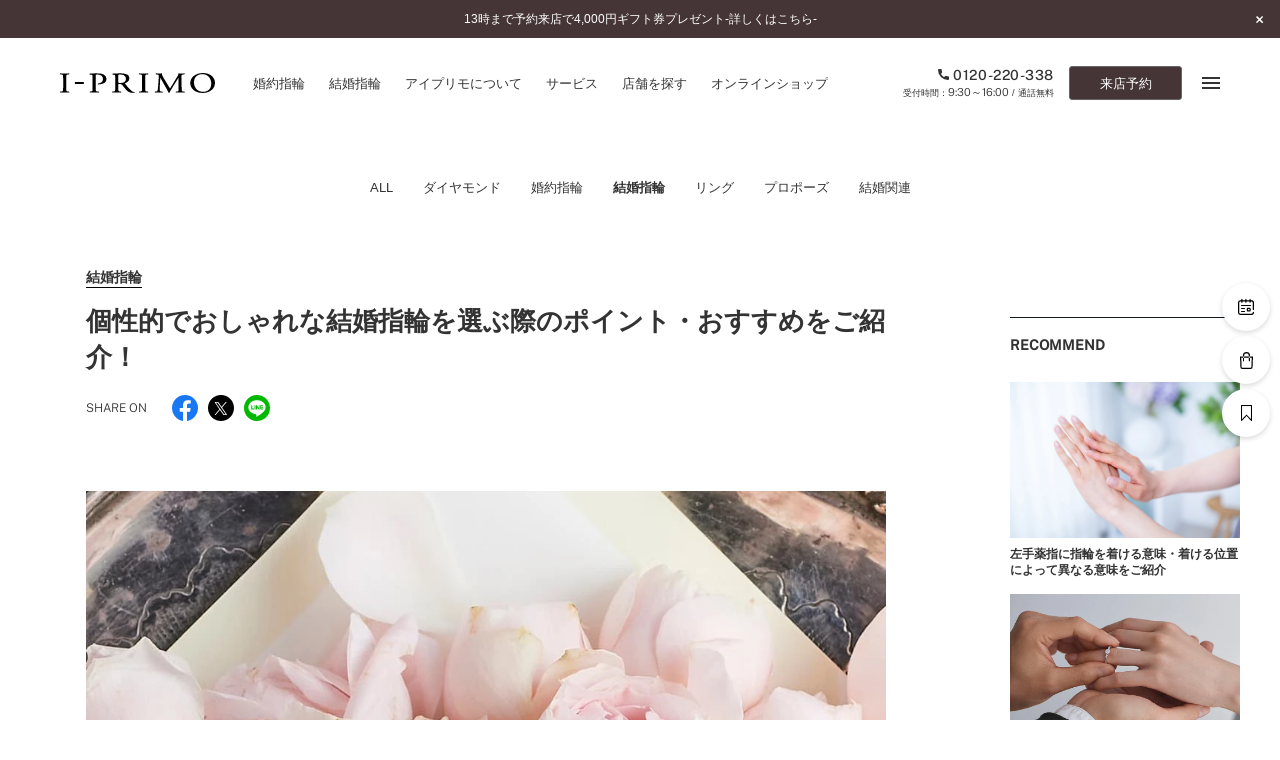

--- FILE ---
content_type: text/html; charset=UTF-8
request_url: https://www.iprimo.jp/columns/cc_3/246-2.html
body_size: 30213
content:
<!DOCTYPE html>
<html lang="ja">

<head>
  <!-- meta -->
<meta charset="UTF-8" />


<meta http-equiv="X-UA-Compatible" content="IE=edge,chrome=1" />
<meta name="format-detection" content="telephone=no" />
<!-- icon -->
<link rel="icon" href="/assets_new/common/favicon.ico">
<!-- title -->
<title>個性的でおしゃれな結婚指輪を選ぶ際のポイント・おすすめをご紹介！｜カップルに人気の婚約指輪,結婚指輪はI-PRIMO（アイプリモ）</title>
<meta name="description" content="個性的でおしゃれな結婚指輪を選ぶ際のポイント・おすすめをご紹介！。婚約指輪・結婚指輪・ブライダルの様々なコラムをご紹介します。婚約指輪や結婚指輪の事ならI-PRIMO（アイプリモ）。思い出をカタチにするエンゲージリング、マリッジリングの専門ブランドです。一生、心を満たし続ける輝きをあなたの手元に。" />
<meta name="keywords" content="婚約指輪,結婚指輪,エンゲージリング,マリッジリング,アイプリモ,プリモジャパン" />
<!-- ogp -->
<meta property="og:type" content="website" />
<meta property="og:title" content="個性的でおしゃれな結婚指輪を選ぶ際のポイント・おすすめをご紹介！｜カップルに人気の婚約指輪,結婚指輪はI-PRIMO（アイプリモ）" />
<meta property="og:description" content="個性的でおしゃれな結婚指輪を選ぶ際のポイント・おすすめをご紹介！。婚約指輪・結婚指輪・ブライダルの様々なコラムをご紹介します。婚約指輪や結婚指輪の事ならI-PRIMO（アイプリモ）。思い出をカタチにするエンゲージリング、マリッジリングの専門ブランドです。一生、心を満たし続ける輝きをあなたの手元に。" />
<meta property="og:url" content="https://www.iprimo.jp/columns/cc_3/246-2.html" />
<meta property="og:image" content="https://www.iprimo.jp/common/img/common/ogp.jpg" />
<meta property="og:site_name" content="婚約指輪,結婚指輪などのブライダルリング専門店I-PRIMO（アイプリモ）" />
<meta property="og:locale" content="ja_JP" />
<!-- viewport -->
<meta name="viewport" content="width=1240" />
<!-- link -->
<link rel="canonical" href="https://www.iprimo.jp/columns/cc_3/246-2.html" />
<!-- style -->
<link href="/common/css/main/index.css" rel="stylesheet">
  <link href="/common/css/articles/index.css" rel="stylesheet">
  <script type="application/ld+json">
{"@context":"https:\/\/schema.org","@type":"Article","name":"\u500b\u6027\u7684\u3067\u304a\u3057\u3083\u308c\u306a\u7d50\u5a5a\u6307\u8f2a\u3092\u9078\u3076\u969b\u306e\u30dd\u30a4\u30f3\u30c8\u30fb\u304a\u3059\u3059\u3081\u3092\u3054\u7d39\u4ecb\uff01","image":"https:\/\/www.iprimo.jp\/wp\/wp-content\/files_mf\/1745818531451.jpg","description":"\u500b\u6027\u7684\u3067\u304a\u3057\u3083\u308c\u306a\u7d50\u5a5a\u6307\u8f2a\u3092\u9078\u3076\u969b\u306e\u30dd\u30a4\u30f3\u30c8\u30fb\u304a\u3059\u3059\u3081\u3092\u3054\u7d39\u4ecb\uff01\u3002\u5a5a\u7d04\u6307\u8f2a\u30fb\u7d50\u5a5a\u6307\u8f2a\u30fb\u30d6\u30e9\u30a4\u30c0\u30eb\u306e\u69d8\u3005\u306a\u30b3\u30e9\u30e0\u3092\u3054\u7d39\u4ecb\u3057\u307e\u3059\u3002\u5a5a\u7d04\u6307\u8f2a\u3084\u7d50\u5a5a\u6307\u8f2a\u306e\u4e8b\u306a\u3089I-PRIMO\uff08\u30a2\u30a4\u30d7\u30ea\u30e2\uff09\u3002\u601d\u3044\u51fa\u3092\u30ab\u30bf\u30c1\u306b\u3059\u308b\u30a8\u30f3\u30b2\u30fc\u30b8\u30ea\u30f3\u30b0\u3001\u30de\u30ea\u30c3\u30b8\u30ea\u30f3\u30b0\u306e\u5c02\u9580\u30d6\u30e9\u30f3\u30c9\u3067\u3059\u3002\u4e00\u751f\u3001\u5fc3\u3092\u6e80\u305f\u3057\u7d9a\u3051\u308b\u8f1d\u304d\u3092\u3042\u306a\u305f\u306e\u624b\u5143\u306b\u3002","datePublished":"2023-07-04T13:27:57+09:00","datemodified":"2025-04-28T14:35:38+09:00","author":{"@type":"Person","name":"\u30a2\u30a4\u30d7\u30ea\u30e2\u30b3\u30e9\u30e0\u7de8\u96c6\u62c5\u5f53"},"Publisher":{"@type":"Organization","@id":"https:\/\/www.primoghd.co.jp\/ja\/index.html","name":"\u30d7\u30ea\u30e2\u30b0\u30ed\u30fc\u30d0\u30eb\u30db\u30fc\u30eb\u30c7\u30a3\u30f3\u30b0\u30b9\u682a\u5f0f\u4f1a\u793e","url":"https:\/\/www.primoghd.co.jp\/ja\/index.html","logo":{"@type":"ImageObject","url":"https:\/\/www.primoghd.co.jp\/resources\/sw_img\/logo_ja.png"}}}  </script>
  <!-- LandingHub Dispatcher -->
<script data-landinghub="dispatcher-helper-tag">(function(w,d,i,wl){const u=new URL('https://airport.landinghub.cloud/dispatcher/manifest.json');u.searchParams.set('id',i);u.searchParams.set('location',w.location.href);wl.length&&u.searchParams.set('wl',wl.join(','));const l=d.createElement('link');l.rel='preload';l.as='fetch';l.crossOrigin='anonymous';l.href=u.href;d.head.prepend(l)})(window,document,'ff7fb8da-f9e8-43b3-9e94-a3435f4b5137',[])</script>
<script src="https://airport.landinghub.cloud/dispatcher/latest/index.js?id=ff7fb8da-f9e8-43b3-9e94-a3435f4b5137" data-landinghub="dispatcher-tag" referrerpolicy="strict-origin"></script>
<!-- End of LandingHub Dispatcher -->

<!-- Global site tag (gtag.js) - Google Analytics -->
<script async src="https://www.googletagmanager.com/gtag/js?id=UA-2896904-6"></script>
<script>
  window.dataLayer = window.dataLayer || [];
  function gtag(){dataLayer.push(arguments);}
  gtag('js', new Date());

  gtag('config', 'UA-2896904-6');
</script>
<!-- Google Tag Manager -->
<script>(function(w,d,s,l,i){w[l]=w[l]||[];w[l].push({'gtm.start':
new Date().getTime(),event:'gtm.js'});var f=d.getElementsByTagName(s)[0],
j=d.createElement(s),dl=l!='dataLayer'?'&l='+l:'';j.async=true;j.src=
'https://www.googletagmanager.com/gtm.js?id='+i+dl;f.parentNode.insertBefore(j,f);
})(window,document,'script','dataLayer','GTM-TGNDCS6');</script>
<!-- End Google Tag Manager -->
<!-- ※ 追記する際は、typesquareよりも前に追記する -->
<script type="text/javascript" src="//typesquare.com/3/tsst/script/ja/typesquare.js?6258f4eb79304a748eba6350ac1e02e5" charset="utf-8"></script></head>

<body id="columns_detail">
  <!-- Google Tag Manager (noscript) -->
<noscript><iframe src="https://www.googletagmanager.com/ns.html?id=GTM-TGNDCS6"
height="0" width="0" style="display:none;visibility:hidden"></iframe></noscript>
<!-- End Google Tag Manager (noscript) -->
  <div id="wrapper">
    <header class="header iptrack" id="_iptracking_wrap_head">
  <section class="header-news">
  <div class="wrap"><div class="emergency">
  <div class="emergency-item">        <a href="https://www.iprimo.jp/news/news_2025/29999.html" target="_blank" class="js-touch-hover">13時まで予約来店で4,000円ギフト券プレゼント-詳しくはこちら-</a>  </div>
</div>  </div>
  <button class="header-news-close js-news-close js-touch-hover">
    <i class="icon is-news-close"></i>
  </button>
</section>  <section class="header-menu">
    <div class="wrap is-nav">
      <div class="inner">
        <section class="section">
          <div class="site_title">
            <a href="/" class="js-touch-hover" data-iptrack-key="head_top">
              <img src="/common/img/common/logo_header.svg" alt="I-PRIMO" width="155" height="20">
            </a>
          </div>
          <nav class="global_nav">
            <ul>
              <li>
                <a href="/engagement/rings/" class="js-touch-hover" data-iptrack-key="head_engagement">
                  <span class="l_text is-gray">婚約指輪</span>
                </a>
              </li>
              <li>
                <a href="/marriage/rings/" class="js-touch-hover" data-iptrack-key="head_marriage">
                  <span class="l_text is-gray">結婚指輪</span>
                </a>
              </li>
              <li>
                <a href="/aboutiprimo/" class="js-touch-hover" data-iptrack-key="head_aboutiprimo">
                  <span class="l_text is-gray">アイプリモについて</span>
                </a>
              </li>
              <li>
                <a href="/service/" class="js-touch-hover" data-iptrack-key="head_service">
                  <span class="l_text is-gray">サービス</span>
                </a>
              </li>
              <li>
                <a href="/shop/" class="js-touch-hover" data-iptrack-key="head_shop">
                  <span class="l_text is-gray">店舗を探す</span>
                </a>
              </li>
              <li>
                <a href="https://www.iprimo.jp/onlineshop/" target="_blank" class="js-touch-hover" data-iptrack-key="head_onlineshop">
                  <span class="l_text is-gray">オンラインショップ</span>
                </a>
              </li>
            </ul>
          </nav>
        </section>
        <section class="section">
          <nav class="primary_nav">
            <ul>
              <li class="connect">
                <a href="tel:0120-220-338" class="tel is-tel js-touch-hover">
                  <i class="icon is-header-tel"></i>
                  <span>0120-220-338</span>
                </a>
                <div class="hour">受付時間：<span>9:30～16:00</span> / 通話無料</div>
              </li>
              <li class="reservation">
                <a href="https://iprimo.resv.jp/" class="reservation_button js-touch-hover">
                  来店予約
                </a>
              </li>
              <li class="menu">
                <button class="menu_button js-menu-button js-touch-hover">
                  <span></span>
                  <span></span>
                  <span></span>
                </button>
              </li>
            </ul>
          </nav>
        </section>
      </div>
    </div>
  </section>
  <div class="global_menu">
  <div class="wrap">
    <div class="inner">

      <div class="global_menu-nav">
        <nav class="gmenu_nav">
          <div class="gmenu_nav-section">
            <div class="gmenu_nav-block">
              <ul class="gmenu_nav-list-items">
                <li class="gmenu_nav-item">
                  <a href="/engagement/rings/" class="js-touch-hover" data-iptrack-key="hamburger_engagement">
                    <span class="l_text is-gray">婚約指輪一覧</span>
                  </a>
                </li>
                <li class="gmenu_nav-item">
                  <a href="/marriage/rings/" class="js-touch-hover" data-iptrack-key="hamburger_marriage">
                    <span class="l_text is-gray">結婚指輪一覧</span>
                  </a>
                </li>
                <li class="gmenu_nav-item">
                  <a href="/set/rings/" class="js-touch-hover" data-iptrack-key="hamburger_set">
                    <span class="l_text is-gray">セットリング一覧</span>
                  </a>
                </li>
                <li class="gmenu_nav-item">
                  <a href="/eternity/rings/" class="js-touch-hover" data-iptrack-key="hamburger_eternity">
                    <span class="l_text is-gray">エタニティリング一覧</span>
                  </a>
                </li>
                <li class="gmenu_nav-item">
                  <a href="/anniversary/lineup/" class="js-touch-hover" data-iptrack-key="hamburger_anniversary">
                    <span class="l_text is-gray">アニバーサリージュエリー一覧</span>
                  </a>
                </li>
              </ul>
            </div>
            <div class="gmenu_nav-block">
              <strong class="gmenu_nav-title">コレクション</strong>
              <ul class="gmenu_nav-list-items">
                <li class="gmenu_nav-item">
                  <a href="/proposering/" class="js-touch-hover" data-iptrack-key="hamburger_proposering">
                    <span class="l_text is-gray">パーフェクトプロポーズリング<sup>&reg;</sup></span>
                  </a>
                </li>
                <li class="gmenu_nav-item">
                  <a href="/diamondpropose/" class="js-touch-hover" data-iptrack-key="hamburger_diamondpropose">
                    <span class="l_text is-gray">ダイヤモンドプロポーズ</span>
                  </a>
                </li>
                <li class="gmenu_nav-item">
                  <a href="/engagement/necklace/" class="js-touch-hover" data-iptrack-key="hamburger_engagement_necklace">
                    <span class="l_text is-gray">婚約ネックレス</span>
                  </a>
                </li>
                <li class="gmenu_nav-item">
                  <a href="/engagement/diamond_shape/" class="js-touch-hover" data-iptrack-key="hamburger_diamondshape">
                    <span class="l_text is-gray">ダイヤモンドシェイプコレクション</span>
                  </a>
                </li>
                <li class="gmenu_nav-item">
                  <a href="/palebrowngold/" class="js-touch-hover" data-iptrack-key="hamburger_palebrowngold">
                    <span class="l_text is-gray">ペールブラウンゴールド</span>
                  </a>
                </li>
              </ul>
            </div>
            <div class="gmenu_nav-block">
              <a href="/series/" class="gmenu_nav-title js-touch-hover" data-iptrack-key="hamburger_series">
                <span class="l_text is-gray">コンセプトシリーズ</span>
              </a>
              <ul class="gmenu_nav-list-items">
                <li class="gmenu_nav-item">
                  <a href="/series/originbelief/" class="js-touch-hover" data-iptrack-key="hamburger_origin">
                    <span class="l_text is-gray">オリジンビリーフ</span>
                  </a>
                </li>
                <li class="gmenu_nav-item">
                  <a href="/series/flowery/" class="js-touch-hover" data-iptrack-key="hamburger_flowery">
                    <span class="l_text is-gray">フラワリー</span>
                  </a>
                </li>
                <li class="gmenu_nav-item">
                  <a href="/series/hatsusora/" class="js-touch-hover" data-iptrack-key="hamburger_hatsusora">
                    <span class="l_text is-gray">初空</span>
                  </a>
                </li>
                <li class="gmenu_nav-item">
                  <a href="/series/etoile/" class="js-touch-hover" data-iptrack-key="hamburger_etoile">
                    <span class="l_text is-gray">エトワル</span>
                  </a>
                </li>
                <li class="gmenu_nav-item">
                  <a href="/series/suwaha/" class="js-touch-hover" data-iptrack-key="hamburger_suwaha">
                    <span class="l_text is-gray">スワハ</span>
                  </a>
                </li>
                <li class="gmenu_nav-item">
                  <a href="/series/premion/" class="js-touch-hover" data-iptrack-key="hamburger_premion">
                    <span class="l_text is-gray">プレミオン</span>
                  </a>
                </li>
              </ul>
            </div>
          </div>
          <div class="gmenu_nav-section">
            <div class="gmenu_nav-block">
              <a href="/aboutiprimo/" class="gmenu_nav-title js-touch-hover" data-iptrack-key="hamburger_aboutiprimo">
                <span class="l_text is-gray">アイプリモについて</span>
              </a>
              <ul class="gmenu_nav-list-items">
                <li class="gmenu_nav-item">
                  <a href="/personal_hand/" class="js-touch-hover" data-iptrack-key="hamburger_personalhand">
                    <span class="l_text is-gray">パーソナルハンド診断<sup>&reg;</sup></span>
                  </a>
                </li>
                <li class="gmenu_nav-item">
                  <a href="/aboutiprimo/design.html" class="js-touch-hover" data-iptrack-key="hamburger_design">
                    <span class="l_text is-gray">デザインへのこだわり</span>
                  </a>
                </li>
                <li class="gmenu_nav-item">
                  <a href="/aboutiprimo/quality.html" class="js-touch-hover" data-iptrack-key="hamburger_quality">
                    <span class="l_text is-gray">品質へのこだわり</span>
                  </a>
                </li>
                <li class="gmenu_nav-item">
                  <a href="/aboutiprimo/after_service.html" class="js-touch-hover" data-iptrack-key="">
                    <span class="l_text is-gray">一生涯のメンテナンス</span>
                  </a>
                </li>
                <li class="gmenu_nav-item">
                  <a href="/aboutiprimo/shops.html" class="js-touch-hover" data-iptrack-key="">
                    <span class="l_text is-gray">近くに店舗がある</span>
                  </a>
                </li>
              </ul>
            </div>
            <div class="gmenu_nav-block">
              <a href="/service/" class="gmenu_nav-title js-touch-hover" data-iptrack-key="hamburger_service">
                <span class="l_text is-gray">サービス</span>
              </a>
              <ul class="gmenu_nav-list-items">
                <li class="gmenu_nav-item">
                  <a href="/service/after_service/" class="js-touch-hover" data-iptrack-key="hamburger_afterservice">
                    <span class="l_text is-gray">アフターサービス</span>
                  </a>
                </li>
                <li class="gmenu_nav-item">
                  <a href="/service/how_to_buy/" class="js-touch-hover" data-iptrack-key="hamburger_howtobuy">
                    <span class="l_text is-gray">ご購入方法・仕上げ日数</span>
                  </a>
                </li>
                <li class="gmenu_nav-item">
                  <a href="/service/promise_diamond/" class="js-touch-hover" data-iptrack-key="hamburger_promised">
                    <span class="l_text is-gray">プロミスダイヤモンド&amp;バースストーン</span>
                  </a>
                </li>
                <li class="gmenu_nav-item">
                  <a href="/service/bridal_item/" class="js-touch-hover" data-iptrack-key="hamburger_bridalitem">
                    <span class="l_text is-gray">ブライダルアイテム</span>
                  </a>
                </li>
              </ul>
            </div>
            <div class="gmenu_nav-block">
              <ul class="gmenu_nav-list-items">
                <li class="gmenu_nav-item is-primary">
                  <a href="/propose_support/" class="js-touch-hover" data-iptrack-key="hamburger_proposesupport">
                    <span class="l_text is-gray">プロポーズサポート</span>
                  </a>
                </li>
              </ul>
            </div>
            <div class="gmenu_nav-block">
              <strong class="gmenu_nav-title">ショップ</strong>
              <ul class="gmenu_nav-list-items">
                <li class="gmenu_nav-item">
                  <a href="https://www.iprimo.jp/shop/" class="js-touch-hover" data-iptrack-key="hamburger_shop">
                    <span class="l_text is-gray">店舗一覧</span>
                  </a>
                </li>
                <li class="gmenu_nav-item">
                  <a href="/reservation/" class="js-touch-hover" data-iptrack-key="hamburger_reservation">
                    <span class="l_text is-gray">ご来店予約について</span>
                  </a>
                </li>
              </ul>
            </div>
          </div>
          <div class="gmenu_nav-section">
            <div class="gmenu_nav-block">
              <ul class="gmenu_nav-list-items">
                <li class="gmenu_nav-item is-primary">
                  <a href="/engagement/" class="js-touch-hover" data-iptrack-key="hamburger_engagement_top">
                    <span class="l_text is-gray">婚約指輪とは</span>
                  </a>
                </li>
                <li class="gmenu_nav-item is-primary">
                  <a href="/marriage/" class="js-touch-hover" data-iptrack-key="hamburger_marriage_top">
                    <span class="l_text is-gray">結婚指輪とは</span>
                  </a>
                </li>
                <li class="gmenu_nav-item is-primary">
                  <a href="/set/" class="js-touch-hover" data-iptrack-key="hamburger_set_top">
                    <span class="l_text is-gray">セットリングとは</span>
                  </a>
                </li>
                <li class="gmenu_nav-item is-primary">
                  <a href="/eternity/" class="js-touch-hover" data-iptrack-key="hamburger_eternity_top">
                    <span class="l_text is-gray">エタニティリングとは</span>
                  </a>
                </li>
              </ul>
            </div>
            <div class="gmenu_nav-block">
              <ul class="gmenu_nav-list-items">
                <li class="gmenu_nav-item is-primary">
                  <a href="/news/" class="js-touch-hover" data-iptrack-key="hamburger_news">
                    <span class="l_text is-gray">ニュース一覧</span>
                  </a>
                </li>
                <li class="gmenu_nav-item is-primary">
                  <a href="/voice/" class="js-touch-hover" data-iptrack-key="hamburger_voice">
                    <span class="l_text is-gray">お客様の声</span>
                  </a>
                </li>
                <li class="gmenu_nav-item is-primary">
                  <a href="/iprimo_story/" class="js-touch-hover" data-iptrack-key="hamburger_sweetstories">
                    <span class="l_text is-gray">SWEET STORIES</span>
                  </a>
                </li>
                <li class="gmenu_nav-item is-primary">
                  <a href="/blog/" class="js-touch-hover" data-iptrack-key="hamburger_blog">
                    <span class="l_text is-gray">ショップブログ</span>
                  </a>
                </li>
                <li class="gmenu_nav-item is-primary">
                  <a href="/columns/" class="js-touch-hover" data-iptrack-key="hamburger_column">
                    <span class="l_text is-gray">コラム</span>
                  </a>
                </li>
                <li class="gmenu_nav-item is-primary">
                  <a href="/faq/" class="js-touch-hover" data-iptrack-key="hamburger_faq">
                    <span class="l_text is-gray">よくあるご質問</span>
                  </a>
                </li>
                <!-- <li class="gmenu_nav-item is-primary">
                  <a href="/engagement/engageguide/" class="js-touch-hover" data-iptrack-key="hamburger_engageguide">
                    <span class="l_text is-gray">婚約指輪ガイド</span>
                  </a>
                </li> -->
              </ul>
            </div>
          </div>
        </nav>
      </div>
      <!-- / .global_menu-nav -->

      <div class="global_menu-side">
        <nav class="global_menu-primary">
          <ul>
            <li>
              <a href="https://www.iprimo.jp/bookmark/" target="_blank" class="js-touch-hover is-font-secondary-light menu-link" data-iptrack-key="hamburger_bookmark">
                <svg class="menu-link-icon" xmlns="http://www.w3.org/2000/svg" xmlns:xlink="http://www.w3.org/1999/xlink" width="9px" height="13px" viewBox="0 0 9 13"><path fill-rule="evenodd"  fill="rgb(153, 153, 153)" d="M8.622,0.20 L0.374,0.20 C0.162,0.20 0.10,0.201 0.10,0.427 L0.10,11.634 C0.10,11.798 0.83,11.945 0.227,12.9 C0.275,12.29 0.324,12.39 0.374,12.39 C0.474,12.39 0.573,11.998 0.646,11.920 L4.499,7.867 L8.350,11.920 C8.460,12.36 8.626,12.71 8.770,12.9 C8.913,11.945 9.7,11.798 9.7,11.634 L9.7,0.427 C9.7,0.201 8.835,0.20 8.622,0.20 ZM4.498,6.888 C4.396,6.888 4.298,6.930 4.226,7.7 L0.759,10.655 L0.759,0.830 L8.237,0.830 L8.237,10.655 L4.770,7.7 C4.698,6.930 4.601,6.888 4.498,6.888 Z"/></svg>
                ブックマーク
              </a>
            </li>
            <li>
              <a href="https://www.iprimo.jp/onlineshop/" target="_blank" class="js-touch-hover is-font-secondary-light" data-iptrack-key="hamburger_onlineshop">ONLINE SHOP</a>
            </li>
            <li>
              <a href="https://iprimo.resv.jp/" class="js-touch-hover" data-iptrack-key="hamburger_reg">ご来店予約</a>
            </li>
          </ul>
        </nav>
        <div class="global_menu-connect">
          <p class="title">予約専用ダイヤル</p>
          <a href="tel:0120-220-338" class="tel is-tel js-touch-hover"><span>0120-220-338</span></a>
          <div class="hour">（受付時間：<span>9:30～16:00</span>・通話無料）</div>
        </div>
        <nav class="global_menu-secondary">
          <ul>
            <li>
              <a href="https://www16.webcas.net/form/pub/primojapan/iprimo_catalog" class="js-touch-hover" data-iptrack-key="hamburger_catalog" target="_blank">
                <span class="l_text is-gray">カタログ請求</span>
              </a>
            </li>
            <li>
              <a href="https://www16.webcas.net/form/pub/primojapan/iprimo" class="js-touch-hover" data-iptrack-key="hamburger_inq" target="_blank">
                <span class="l_text is-gray">お問い合わせ</span>
              </a>
            </li>
          </ul>
        </nav>
        <nav class="global_menu-sns">
          <p class="title">FOLLOW US ON</p>
          <ul>
            <li>
              <a href="https://www.instagram.com/iprimo_official" target="_blank" class="js-touch-hover">
                <svg class="icon" xmlns="http://www.w3.org/2000/svg" xmlns:xlink="http://www.w3.org/1999/xlink" width="15" height="16" viewBox="0 0 15 16">
                  <path d="M10.125,15.195 L4.731,15.195 C2.249,15.195 0.237,13.180 0.237,10.694 L0.237,5.295 C0.237,2.811 2.249,0.794 4.731,0.794 L10.125,0.794 C12.607,0.794 14.620,2.811 14.620,5.295 L14.620,10.694 C14.620,13.180 12.607,15.195 10.125,15.195 ZM13.271,5.295 C13.271,3.556 11.860,2.145 10.125,2.145 L4.731,2.145 C2.997,2.145 1.585,3.556 1.585,5.295 L1.585,10.694 C1.585,12.432 2.997,13.844 4.731,13.844 L10.125,13.844 C11.860,13.844 13.271,12.432 13.271,10.694 L13.271,5.295 ZM11.294,4.604 C11.029,4.604 10.815,4.389 10.815,4.124 C10.815,3.860 11.029,3.645 11.294,3.645 C11.558,3.645 11.773,3.860 11.773,4.124 C11.773,4.389 11.558,4.604 11.294,4.604 ZM7.428,11.594 C5.443,11.594 3.832,9.983 3.832,7.995 C3.832,6.006 5.443,4.395 7.428,4.395 C9.414,4.395 11.024,6.006 11.024,7.995 C11.024,9.983 9.414,11.594 7.428,11.594 ZM7.428,5.745 C6.190,5.745 5.181,6.752 5.181,7.995 C5.181,9.235 6.190,10.246 7.428,10.246 C8.667,10.246 9.676,9.235 9.676,7.995 C9.676,6.752 8.667,5.745 7.428,5.745 Z"/>
                </svg>
              </a>
            </li>
            <li>
              <a href="https://ja-jp.facebook.com/iprimo.jp" target="_blank" class="js-touch-hover">
                <svg class="icon" xmlns="http://www.w3.org/2000/svg" xmlns:xlink="http://www.w3.org/1999/xlink" width="7" height="14" viewBox="0 0 7 14">
                  <path d="M6.175,4.853 L3.984,4.853 L3.984,3.074 C3.984,2.529 4.491,2.403 4.728,2.403 C4.963,2.403 6.144,2.403 6.144,2.403 L6.144,0.005 L4.521,-0.004 C2.308,-0.004 1.803,1.784 1.803,2.930 L1.803,4.853 L0.197,4.853 L0.197,7.323 L1.803,7.323 C1.803,10.496 1.803,13.995 1.803,13.995 L3.984,13.995 C3.984,13.995 3.984,10.461 3.984,7.323 L5.837,7.323 L6.175,4.853 Z"/>
                </svg>
              </a>
            </li>
            <li>
              <a href="https://x.com/iprimojp" target="_blank" class="js-touch-hover">
                <svg width="13.7" height="14" viewBox="0 0 1200 1227" fill="none" xmlns="http://www.w3.org/2000/svg"><g clip-path="url(#clip0_10531_162)"><path d="M714.163 519.284L1160.89 0H1055.03L667.137 450.887L357.328 0H0L468.492 681.821L0 1226.37H105.866L515.491 750.218L842.672 1226.37H1200L714.137 519.284H714.163ZM569.165 687.828L521.697 619.934L144.011 79.6944H306.615L611.412 515.685L658.88 583.579L1055.08 1150.3H892.476L569.165 687.854V687.828Z" fill="black"/></g><defs><clipPath id="clip0_10531_162"><rect width="1200" height="1227" fill="white"/></clipPath></defs></svg>
              </a>
            </li>
            <li>
              <a href="https://www.youtube.com/channel/UCfD6qY_9wkAZ7kLu0myMx0g" target="_blank" class="js-touch-hover">
                <svg class="icon" xmlns="http://www.w3.org/2000/svg" width="18.57" height="13" viewBox="0 0 18.57 13">
                  <path d="M18.18,2A2.31,2.31,0,0,0,16.55.4,54.06,54.06,0,0,0,9.28,0,56.74,56.74,0,0,0,2,.38,2.41,2.41,0,0,0,.38,2,24.74,24.74,0,0,0,0,6.5,24.62,24.62,0,0,0,.38,11,2.33,2.33,0,0,0,2,12.6a54.08,54.08,0,0,0,7.26.4,56.88,56.88,0,0,0,7.27-.38A2.33,2.33,0,0,0,18.18,11a24,24,0,0,0,.39-4.46A23.41,23.41,0,0,0,18.18,2ZM7.43,9.28V3.72L12.27,6.5Z"/>
                </svg>
              </a>
            </li>
          </ul>
        </nav>
      </div>
      <!-- / .global_menu-side -->

    </div>
  </div>
</div>
  <div class="header_for_sweet"></div>
</header>
<div class="global_menu-overlay"></div>    <div class="js-smtscroll-wrapper ">
      <div data-smtscroll>

        <main class="main_content">
          <section>
            <div class="container">

              <section class="section">
                <div class="wrap">

                  <section class="content-block is-800">
                    <div class="column-category">
                      <nav class="sub_nav">
                        <ul>
                          <li>
                            <a href="/columns/" class="js-touch-hover">
                              <span class="l_text is-gray">ALL</span>
                            </a>
                          </li>                      
                          <li><a href="/columns/cc_1/" class="js-touch-hover "><span class="l_text is-gray">ダイヤモンド</span></a></li><li><a href="/columns/cc_2/" class="js-touch-hover "><span class="l_text is-gray">婚約指輪</span></a></li><li><a href="/columns/cc_3/" class="js-touch-hover is-active"><span class="l_text is-gray">結婚指輪</span></a></li><li><a href="/columns/cc_4/" class="js-touch-hover "><span class="l_text is-gray">リング</span></a></li><li><a href="/columns/cc_5/" class="js-touch-hover "><span class="l_text is-gray">プロポーズ</span></a></li><li><a href="/columns/cc_6/" class="js-touch-hover "><span class="l_text is-gray">結婚関連</span></a></li>                        </ul>
                      </nav>
                    </div>
                  </section>

                </div>
              </section>
              <!-- / .section -->

              <section class="section">
                <div class="wrap">
                  <div class="layout-article">
                                        <div class="layout-article-main">
                      <section class="article-sec article-detail">
                        <div class="article-sec-inner">
                          <div class="article-sec-content is-detail">
                            <div class="article-detail-heading">
                              <p class="article-detail-heading-category">
                                <a href="/columns/cc_3/" class="article-detail-heading-category-link js-touch-hover">
                                  <span>結婚指輪</span>
                                </a>
                              </p>
                              <h2 class="article-detail-heading-title">
                              個性的でおしゃれな結婚指輪を選ぶ際のポイント・おすすめをご紹介！                              </h2>
                            </div>
                            <div class="article-detail-info">
                              <div class="article-ui-between">
                                                              <div class="article_share">
                                  <p class="article_share-copy">
SHARE ON
</p>
<ul class="article_share-list">
    <li class="article_share-list-item">
        <a href="https://www.facebook.com/sharer/sharer.php?u=https://www.iprimo.jp/columns/cc_3/246-2.html" class="article_share-list-link js-touch-hover" target="_blank" rel="nofollow noopener noreferrer">
        <img src="/common/img/common/icon/icon_share_facebook.svg" alt="">
        </a>
    </li>
    <li class="article_share-list-item">
        <a href="https://x.com/share?text=%E5%80%8B%E6%80%A7%E7%9A%84%E3%81%A7%E3%81%8A%E3%81%97%E3%82%83%E3%82%8C%E3%81%AA%E7%B5%90%E5%A9%9A%E6%8C%87%E8%BC%AA%E3%82%92%E9%81%B8%E3%81%B6%E9%9A%9B%E3%81%AE%E3%83%9D%E3%82%A4%E3%83%B3%E3%83%88%E3%83%BB%E3%81%8A%E3%81%99%E3%81%99%E3%82%81%E3%82%92%E3%81%94%E7%B4%B9%E4%BB%8B%EF%BC%81&url=https://www.iprimo.jp/columns/cc_3/246-2.html" class="article_share-list-link js-touch-hover" target="_blank" rel="nofollow noopener noreferrer">
        <img src="/common/img/common/icon/icon_share_x.svg" alt="">
        </a>
    </li>
    <li class="article_share-list-item">
        <a href="https://social-plugins.line.me/lineit/share?url=https%3A%2F%2Fwww.iprimo.jp%2Fcolumns%2Fcc_3%2F246-2.html" class="article_share-list-link js-touch-hover" target="_blank" rel="nofollow noopener noreferrer">
        <img src="/common/img/common/icon/icon_share_line.svg" alt="">
        </a>
    </li>
</ul>

                                </div>
                              </div>
                            </div>
                            <div class="article-detail-intro">
                                                            <div class="article-detail-intro-fig">
                                  <img data-src="https://www.iprimo.jp/wp/wp-content/files_mf/1745818531451.jpg"
                                      data-srcset="https://www.iprimo.jp/wp/wp-content/files_mf/1745818531451.jpg" class="is-objfit js-lazy"
                                      alt="">
                              </div>
                                                            <div class="article-detail-intro-text">
                                <h2>
                                個性的でおしゃれな結婚指輪を選ぶ際のポイント・おすすめをご紹介！                                </h2>
                                <p>
                                  <p>結婚指輪は、「一生もの」として長く日常的に身に着けるものです。だからこそ、ほかの人と被らない、個性的でおしゃれな結婚指輪を選びたいという方もいるのではないでしょうか。指輪を着けた際の印象は、素材や宝石、リングの形状、表面加工によって大きく変わります。</p><br />
<p>今回は、おしゃれな結婚指輪を選ぶ際のポイントや注意点をご紹介します。また、アイプリモで取り扱っている個性的でおしゃれな結婚指輪もご紹介しているので、ぜひご参考にしてください。</p>  
                                </p>
                              </div>
                            </div>
                            <!-- /article-detail-intro -->
                                                        <div class="article_toc">
                              <h2 class="article_toc-title">目次</h2>
                                                                    <dl class="article_toc-list">
                                      <dt>
                                        <a href="#_iprimo-column_0" class="article_toc-anchor">
                                          <span>個性的でおしゃれな結婚指輪を選ぶ際のチェックポイント</span>
                                        </a>
                                      </dt>
                                                                            <dd>
                                        <a href="#_iprimo-column_1" class="article_toc-anchor">
                                          <span>1.素材</span>
                                        </a>
                                      </dd>
                                                                            <dd>
                                        <a href="#_iprimo-column_2" class="article_toc-anchor">
                                          <span>2.宝石</span>
                                        </a>
                                      </dd>
                                                                            <dd>
                                        <a href="#_iprimo-column_3" class="article_toc-anchor">
                                          <span>3.リングの形状</span>
                                        </a>
                                      </dd>
                                                                            <dd>
                                        <a href="#_iprimo-column_4" class="article_toc-anchor">
                                          <span>4.リングの表面加工</span>
                                        </a>
                                      </dd>
                                      </dl>                                      <dl class="article_toc-list">
                                      <dt>
                                        <a href="#_iprimo-column_5" class="article_toc-anchor">
                                          <span>特別な結婚指輪に仕上げるならリングの内側にもこだわるのがおすすめ</span>
                                        </a>
                                      </dt>
                                                                            <dd>
                                        <a href="#_iprimo-column_6" class="article_toc-anchor">
                                          <span>刻印を施す</span>
                                        </a>
                                      </dd>
                                                                            <dd>
                                        <a href="#_iprimo-column_7" class="article_toc-anchor">
                                          <span>宝石をあしらう</span>
                                        </a>
                                      </dd>
                                      </dl>                                      <dl class="article_toc-list">
                                      <dt>
                                        <a href="#_iprimo-column_8" class="article_toc-anchor">
                                          <span>ブライダルリング専門店なら自分の個性に合わせたこだわりを取り入れることが可能</span>
                                        </a>
                                      </dt>
                                      </dl>                                      <dl class="article_toc-list">
                                      <dt>
                                        <a href="#_iprimo-column_9" class="article_toc-anchor">
                                          <span>個性的でおしゃれな結婚指輪選びの注意点</span>
                                        </a>
                                      </dt>
                                                                            <dd>
                                        <a href="#_iprimo-column_10" class="article_toc-anchor">
                                          <span>長く身に着けることを考慮する</span>
                                        </a>
                                      </dd>
                                                                            <dd>
                                        <a href="#_iprimo-column_11" class="article_toc-anchor">
                                          <span>ふたりで話し合って決める</span>
                                        </a>
                                      </dd>
                                      </dl>                                      <dl class="article_toc-list">
                                      <dt>
                                        <a href="#_iprimo-column_12" class="article_toc-anchor">
                                          <span>個性的でおしゃれなアイプリモの結婚指輪</span>
                                        </a>
                                      </dt>
                                                                            <dd>
                                        <a href="#_iprimo-column_13" class="article_toc-anchor">
                                          <span>ディオーネ</span>
                                        </a>
                                      </dd>
                                                                            <dd>
                                        <a href="#_iprimo-column_14" class="article_toc-anchor">
                                          <span>サウリア×サウリアFlat</span>
                                        </a>
                                      </dd>
                                                                            <dd>
                                        <a href="#_iprimo-column_15" class="article_toc-anchor">
                                          <span>ヴァルナ</span>
                                        </a>
                                      </dd>
                                                                            <dd>
                                        <a href="#_iprimo-column_16" class="article_toc-anchor">
                                          <span>アサール</span>
                                        </a>
                                      </dd>
                                                                            <dd>
                                        <a href="#_iprimo-column_17" class="article_toc-anchor">
                                          <span>天の川</span>
                                        </a>
                                      </dd>
                                      </dl>                                      <dl class="article_toc-list">
                                      <dt>
                                        <a href="#_iprimo-column_18" class="article_toc-anchor">
                                          <span>まとめ</span>
                                        </a>
                                      </dt>
                                                                    <!-- <dl class="article_toc-list">
                                <dt>
                                  <a href="" class="article_toc-anchor">
                                    <span>まとめ</span>
                                  </a>
                                </dt> -->
                            </div>
                            <!-- /article_toc -->
                            							<div class="banner4-seo">
								<p class="banner4-seo-image"><a href="/"><img src="/common/img/columns/banner4_seo_2023.jpg" alt="ブライダルリング専門店"></a></p>
							</div>
                            <div class="article-detail-sec">
                              <h2 id="_iprimo-column_0">個性的でおしゃれな結婚指輪を選ぶ際のチェックポイント</h2>
<p><picture><source srcset="https://www.iprimo.jp/wp/wp-content/uploads/2025/04/4-5-2-1024x1024.jpg.webp 1024w, https://www.iprimo.jp/wp/wp-content/uploads/2025/04/4-5-2-300x300.jpg.webp 300w, https://www.iprimo.jp/wp/wp-content/uploads/2025/04/4-5-2-150x150.jpg.webp 150w, https://www.iprimo.jp/wp/wp-content/uploads/2025/04/4-5-2-768x768.jpg.webp 768w, https://www.iprimo.jp/wp/wp-content/uploads/2025/04/4-5-2.jpg.webp 1080w" sizes="(max-width: 1024px) 100vw, 1024px" type="image/webp"><img class="aligncenter size-large wp-image-28644 webpexpress-processed" src="https://www.iprimo.jp/wp/wp-content/uploads/2025/04/4-5-2-1024x1024.jpg" alt="個性的でおしゃれな結婚指輪を選ぶ際のチェックポイント" width="1024" height="1024" srcset="https://www.iprimo.jp/wp/wp-content/uploads/2025/04/4-5-2-1024x1024.jpg 1024w, https://www.iprimo.jp/wp/wp-content/uploads/2025/04/4-5-2-300x300.jpg 300w, https://www.iprimo.jp/wp/wp-content/uploads/2025/04/4-5-2-150x150.jpg 150w, https://www.iprimo.jp/wp/wp-content/uploads/2025/04/4-5-2-768x768.jpg 768w, https://www.iprimo.jp/wp/wp-content/uploads/2025/04/4-5-2.jpg 1080w" sizes="(max-width: 1024px) 100vw, 1024px"></picture></p>
<p>個性的でおしゃれな結婚指輪を選ぶ際は、「素材」「宝石」「リングの形状」「リングの表面加工」の4つのポイントをチェックしましょう。</p>
<h3 id="_iprimo-column_1">1.素材</h3>
<p>結婚指輪で使用されている素材は、主に「プラチナ」と「ゴールド」の2種類です。</p>
<h4>プラチナ</h4>
<p>プラチナは希少価値が高く、耐久性に優れた結婚指輪の定番素材と言えます。上品な白い輝きが特徴で、ダイヤモンドとの相性も抜群です。<br />
さらに、変色や錆びに強いため、長い年月を経ても美しい輝きを保ちます。年齢や着用シーンを問わず馴染みやすいプラチナは、デザインや宝石などの選び方次第で、より個性的な魅力を演出できるでしょう。</p>
<p><a href="https://www.iprimo.jp/marriage/rings/platinum/">アイプリモのプラチナの結婚指輪一覧はこちら</a></p>
<p>なお、プラチナの結婚指輪の特徴や注意点については、以下の記事も併せてご覧ください。</p>
<p><a href="https://www.iprimo.jp/columns/cc_3/column203.html">プラチナの結婚指輪が人気の理由・注意点を解説！</a></p>
<h4>ゴールド</h4>
<p>ゴールドは古くから結婚指輪に使用されてきた素材で、華やかで温かみのある輝きが特徴です。ほかの金属を混ぜると色が変化するため、「イエローゴールド」「ピンクゴールド」など、カラーバリエーションが豊富なことも魅力のひとつです。</p>
<p>イエローゴールドは、銀や銅を混ぜて作られており、日本人の肌にも馴染みやすい鮮やかな金色が特徴です。エネルギッシュでゴージャスな雰囲気を演出します。</p>
<p><a href="https://www.iprimo.jp/marriage/rings/yellowgold/">アイプリモのイエローゴールドの結婚指輪一覧はこちら</a></p>
<p>ピンクゴールドは、銅の含有率が高く、肌の色に近い淡いピンク色をした素材です。ゴールドの中では色白の方にも馴染みやすいカラーで、柔らかで気品のある印象を与えます。ほかのゴールドに比べて強度が高く、傷つきにくいことも特徴です。</p>
<p><a href="https://www.iprimo.jp/marriage/rings/pinkgold/">アイプリモのピンクゴールドの結婚指輪一覧はこちら</a></p>
<p>個性的な結婚指輪を探している方におすすめなのが、「ペールブラウンゴールド」です。アイプリモだけのオリジナルカラーで、プラチナとピンクゴールドの中間のような絶妙な色合いが、ナチュラルで上品な大人の落ち着きを感じさせます。シックな雰囲気ながらも、ほかとは被らない個性を求めている方に特におすすめと言える素材です。</p>
<p><a href="https://www.iprimo.jp/marriage/rings/palebrowngold/">アイプリモのペールブラウンゴールドの結婚指輪一覧はこちら</a></p>
<p>なお、以下の記事ではゴールドの結婚指輪を選ぶメリットやプラチナとの違いについてご紹介しています。併せてご覧ください。</p>
<p><a href="https://www.iprimo.jp/columns/cc_3/251.html">ゴールドの結婚指輪を選ぶメリット・デメリットやプラチナとの違いをご紹介！</a></p>
<h4>コンビネーション</h4>
<p>個性的な結婚指輪を探している方は、コンビネーションもおすすめです。コンビネーションとは、例えば「プラチナ×ピンクゴールド」のように、複数の素材や仕上げを組み合わせた指輪です。バイカラーやグラデーションなど、デザインの幅が広がるのが大きな魅力です。組み合わせ次第で多様な雰囲気を演出できるので、ふたりらしさを表現して周りと違った結婚指輪を選びたい方にぴったりと言えます。</p>
<p><a href="https://www.iprimo.jp/marriage/rings/combination/">アイプリモのコンビネーションの結婚指輪一覧はこちら</a></p>
<h3 id="_iprimo-column_2">2.宝石</h3>
<p>結婚指輪に宝石をあしらうことで、華やかさや個性を演出できます。主に人気の宝石は、ダイヤモンドです。結婚指輪にはホワイトダイヤモンドを使用しているのが一般的ですが、例えばブラックダイヤモンドを選ぶと指輪の印象が大きく変わります。ダイヤモンドは数や形、留め方によってさまざまなデザインを表現できるので、印象的で華やかなおしゃれを求める方は、ダイヤモンドのある結婚指輪を選ぶのも一案です。</p>
<h3 id="_iprimo-column_3">3.リングの形状</h3>
<p>結婚指輪を選ぶ際は、リングの形状にも着目しましょう。</p>
<h4>ストレート</h4>
<p>ストレートデザインの結婚指輪は、その名の通りリングが真っ直ぐに延びた形状です。シンプルで飽きのこないスタイルが魅力で、フォーマル・カジュアルどちらのシーンにも馴染みます。結婚指輪では定番とも言えるストレートデザインですが、指輪の幅を変えることで個性を出すこともできます。細めのタイプはすっきりとした印象で婚約指輪との重ね着けしやすいことも魅力です。太めのタイプは指輪の存在感を強めることができ、インパクトを求める方にもおすすめと言えます。</p>
<p><a href="https://www.iprimo.jp/marriage/rings/straight/">アイプリモのストレートの結婚指輪一覧はこちら</a></p>
<h4>ウェーブ</h4>
<p>ウェーブデザインの結婚指輪は、指輪がアルファベットS字を描くように曲がっている指輪です。指の流れに沿ってウェーブを描いているため、指にフィットして着け心地が良く、上品でエレガントな印象を与えます。</p>
<p><a href="https://www.iprimo.jp/marriage/rings/wave/">アイプリモのウェーブの結婚指輪一覧はこちら</a></p>
<h4>V字</h4>
<p>V字のデザインは、アルファベットの「V」を描いたシャープな切れ込みが入った指輪です。存在感の強いV字は、周囲と違った結婚指輪を求めている方にもぴったりと言えます。また、V字は縦のラインが強調されるため、引き締め効果で指を細長く見せてくれることも魅力です。</p>
<p><a href="https://www.iprimo.jp/marriage/rings/vshape/">アイプリモのV字の結婚指輪一覧はこちら</a></p>
<h3 id="_iprimo-column_4">4.リングの表面加工</h3>
<p>おしゃれな結婚指輪を選ぶ際は、リングの表面加工もチェックしましょう。</p>
<h4>鏡面加工</h4>
<p>鏡面加工は、いわゆる「つやあり加工」のことです。リングの表面が鏡のような状態になり、光沢のある仕上がりになります。光が当たるとキラキラ輝き、結婚指輪の存在感が増します。</p>
<h4>マット加工</h4>
<p>マット加工は、いわゆる「つや消し加工」のことです。リングの表面に微細な傷を付けてつやを消すことで、柔らかな雰囲気に仕上がります。</p>
<p>個性的な結婚指輪を探している方におすすめなのが、「ダイヤモンドサテン」です。ダイヤモンド微粒子を圧着させた工具を使用するマット加工で、ダイヤモンドの煌めきとサテンのような滑らかな仕上がりを実現します。ただし、加工できるデザインは限られるため、その点は留意が必要です。</p>
<h4>ミル打ち</h4>
<p>ミル打ちは、リングに小さな粒を打刻する装飾技法です。小さな粒が輝くことにより、ダイヤモンドが光っているような仕上がりになります。</p>
<h2 id="_iprimo-column_5">特別な結婚指輪に仕上げるならリングの内側にもこだわるのがおすすめ</h2>
<p><picture><source srcset="https://www.iprimo.jp/wp/wp-content/uploads/2025/04/4-5-3-1024x1024.jpg.webp 1024w, https://www.iprimo.jp/wp/wp-content/uploads/2025/04/4-5-3-300x300.jpg.webp 300w, https://www.iprimo.jp/wp/wp-content/uploads/2025/04/4-5-3-150x150.jpg.webp 150w, https://www.iprimo.jp/wp/wp-content/uploads/2025/04/4-5-3-768x768.jpg.webp 768w, https://www.iprimo.jp/wp/wp-content/uploads/2025/04/4-5-3.jpg.webp 1080w" sizes="(max-width: 1024px) 100vw, 1024px" type="image/webp"><img class="aligncenter size-large wp-image-28645 webpexpress-processed" src="https://www.iprimo.jp/wp/wp-content/uploads/2025/04/4-5-3-1024x1024.jpg" alt="特別な結婚指輪に仕上げるならリングの内側にもこだわるのがおすすめ" width="1024" height="1024" srcset="https://www.iprimo.jp/wp/wp-content/uploads/2025/04/4-5-3-1024x1024.jpg 1024w, https://www.iprimo.jp/wp/wp-content/uploads/2025/04/4-5-3-300x300.jpg 300w, https://www.iprimo.jp/wp/wp-content/uploads/2025/04/4-5-3-150x150.jpg 150w, https://www.iprimo.jp/wp/wp-content/uploads/2025/04/4-5-3-768x768.jpg 768w, https://www.iprimo.jp/wp/wp-content/uploads/2025/04/4-5-3.jpg 1080w" sizes="(max-width: 1024px) 100vw, 1024px"></picture></p>
<p>よりおしゃれで特別な結婚指輪に仕上げるなら、リングの内側にもこだわると良いでしょう。</p>
<h3 id="_iprimo-column_6">刻印を施す</h3>
<p>リングの内側には、刻印を施すことができます。表から見えるデザインを変えずに特別感をアップすることができるため、個性をさりげなく演出したいという方にもおすすめと言えます。<br />
刻印できる内容はブランドや指輪のデザインによって異なりますが、基本的に「ローマ字」「ひらがな」「カタカナ」「数字」「記号」を入れることが可能です。ふたりのイニシャルや記念日、メッセージなどを入れると良いでしょう。</p>
<p>ただし、刻印の文字数には限りがあるため、ふたりで話し合って刻印する内容を決めましょう。</p>
<h3 id="_iprimo-column_7">宝石をあしらう</h3>
<p>リングの内側に宝石をあしらうのもおすすめです。自分、もしくはパートナーの誕生石を入れることで、ふたりの特別な結婚指輪になります。</p>
<p>アイプリモでは、8種類の色から選べる「プロミスダイヤモンド」と、誕生月から選べる「バースストーン」のサービスを提供しています。宝石にはそれぞれメッセージが込められているため、宝石の持つ意味から選ぶのも一案です。</p>
<p><a href="https://www.iprimo.jp/service/promise_diamond/">アイプリモのプロミスダイヤモンド&amp;バースストーンはこちら</a></p>
<h2 id="_iprimo-column_8">ブライダルリング専門店なら自分の個性に合わせたこだわりを取り入れることが可能</h2>
<p>個性的でおしゃれな結婚指輪を選びたいときは、ブライダルリング専門店を利用するのがおすすめです。ブライダルリング専門店の魅力は、なんといってもデザインが豊富なことです。素材の種類が多く、セレクトオーダーで自分の理想の結婚指輪をカスタマイズすることもできます。素材やデザイン、ダイヤモンドの種類を自由に組み合わせて作るセレクトオーダーの結婚指輪なら、ふたりの求めるデザインやこだわりを叶えることができるかもしれません。</p>
<p>また、ブライダルリング専門店なら、指輪の素材やデザインによる違いがよく分からない場合にもスタッフがカウンセリングを行い、自分の手や雰囲気に合ったデザインを提案してもらえます。</p>
<p>自分の個性に合った結婚指輪をお探しの方は、ぜひ一度ブライダルリング専門店へ足を運んでみてはいかがでしょうか。</p>
<h2 id="_iprimo-column_9">個性的でおしゃれな結婚指輪選びの注意点</h2>
<p>個性的でおしゃれな結婚指輪を選ぶ際は、以下の点に注意が必要です。</p>
<h3 id="_iprimo-column_10">長く身に着けることを考慮する</h3>
<p>結婚指輪は生涯にわたって長く身に着けることを考え、年齢を重ねても似合うカラーやデザインを選ぶと安心です。自分の手に合ったカラーや形状を選ぶと、年齢を重ねても馴染みやすく、長期間飽きずに着けられるでしょう。また、素材によっては、年数が経つと傷や変色が目立つこともあるため、自分の指輪の着け方やライフスタイルを考慮して選ぶことも大切です。</p>
<p>自分の手に似合う結婚指輪を探す際は、アイプリモの「パーソナルハンド診断®」を利用するのも一案です。パーソナルハンド診断®は、ジュエリーコーディネーターの資格を持つプロが担当し、ファッションのスタイルやライフスタイル、着用頻度などから適したデザインを導き出し、理想の1本をご提案します。</p>
<p><a href="https://www.iprimo.jp/personal_hand/">アイプリモのパーソナルハンド診断®はこちら</a></p>
<h3 id="_iprimo-column_11">ふたりで話し合って決める</h3>
<p>個性的でおしゃれな結婚指輪を選ぶ際、「自分の好み」を重視してしまうことがあります。パートナーの意見を聞かず、自分の意見だけで決めてしまうと、パートナーは好みに合わない結婚指輪を身に着けないといけなくなってしまうこともあるかもしれません。結婚指輪はふたりの愛の証です。自分の好みだけでなく、パートナーも長く愛用できる指輪になるよう、お互いの意見を取り入れた指輪を選ぶと良いでしょう。</p>
<h2 id="_iprimo-column_12">個性的でおしゃれなアイプリモの結婚指輪</h2>
<p>以下では、アイプリモおすすめの個性的なデザインの結婚指輪をご紹介します。おしゃれな結婚指輪を探している方は、ぜひご参考にしてください。</p>
<h3 id="_iprimo-column_13">ディオーネ</h3>
<p><picture><source srcset="https://www.iprimo.jp/wp/wp-content/uploads/2025/04/cd727735b333dbc9ccc2593232a06eb1.png.webp 960w, https://www.iprimo.jp/wp/wp-content/uploads/2025/04/cd727735b333dbc9ccc2593232a06eb1-300x169.png.webp 300w, https://www.iprimo.jp/wp/wp-content/uploads/2025/04/cd727735b333dbc9ccc2593232a06eb1-768x432.png.webp 768w" sizes="(max-width: 960px) 100vw, 960px" type="image/webp"><img class="aligncenter size-full wp-image-28646 webpexpress-processed" src="https://www.iprimo.jp/wp/wp-content/uploads/2025/04/cd727735b333dbc9ccc2593232a06eb1.png" alt="ディオーネ" width="960" height="540" srcset="https://www.iprimo.jp/wp/wp-content/uploads/2025/04/cd727735b333dbc9ccc2593232a06eb1.png 960w, https://www.iprimo.jp/wp/wp-content/uploads/2025/04/cd727735b333dbc9ccc2593232a06eb1-300x169.png 300w, https://www.iprimo.jp/wp/wp-content/uploads/2025/04/cd727735b333dbc9ccc2593232a06eb1-768x432.png 768w" sizes="(max-width: 960px) 100vw, 960px"></picture></p>
<p>「<a href="https://www.iprimo.jp/marriage/rings/dione.html?mt=cmb">ディオーネ</a>」は、ハートのミル打ちのデザインが目を引くデザインの結婚指輪です。途切れることのないハートが永遠の愛を表現しています。</p>
<h3 id="_iprimo-column_14">サウリア×サウリアFlat</h3>
<p><picture><source srcset="https://www.iprimo.jp/wp/wp-content/uploads/2025/04/8d355b3373dfa8c7d9c5c7989fb56cca-1024x576.png.webp 1024w, https://www.iprimo.jp/wp/wp-content/uploads/2025/04/8d355b3373dfa8c7d9c5c7989fb56cca-300x169.png.webp 300w, https://www.iprimo.jp/wp/wp-content/uploads/2025/04/8d355b3373dfa8c7d9c5c7989fb56cca-768x432.png.webp 768w, https://www.iprimo.jp/wp/wp-content/uploads/2025/04/8d355b3373dfa8c7d9c5c7989fb56cca.png.webp 1300w" sizes="(max-width: 1024px) 100vw, 1024px" type="image/webp"><img class="aligncenter size-large wp-image-28652 webpexpress-processed" src="https://www.iprimo.jp/wp/wp-content/uploads/2025/04/8d355b3373dfa8c7d9c5c7989fb56cca-1024x576.png" alt="サウリア×サウリアFlat" width="1024" height="576" srcset="https://www.iprimo.jp/wp/wp-content/uploads/2025/04/8d355b3373dfa8c7d9c5c7989fb56cca-1024x576.png 1024w, https://www.iprimo.jp/wp/wp-content/uploads/2025/04/8d355b3373dfa8c7d9c5c7989fb56cca-300x169.png 300w, https://www.iprimo.jp/wp/wp-content/uploads/2025/04/8d355b3373dfa8c7d9c5c7989fb56cca-768x432.png 768w, https://www.iprimo.jp/wp/wp-content/uploads/2025/04/8d355b3373dfa8c7d9c5c7989fb56cca.png 1300w" sizes="(max-width: 1024px) 100vw, 1024px"></picture></p>
<p>「<a href="https://www.iprimo.jp/marriage/rings/saulia_sauliaflat.html">サウリア×サウリアFlat</a>」は、お揃いのエッジラインが特徴的な結婚指輪です。アームを絞ったリボンを思わせる可憐なデザインとブラックダイヤモンドをあしらったスタイリッシュなデザインで、それぞれの個性が際立ちます。</p>
<h3 id="_iprimo-column_15">ヴァルナ</h3>
<p><picture><source srcset="https://www.iprimo.jp/wp/wp-content/uploads/2025/04/8b28009672387954b5507fcd5c04c98b.png.webp 960w, https://www.iprimo.jp/wp/wp-content/uploads/2025/04/8b28009672387954b5507fcd5c04c98b-300x169.png.webp 300w, https://www.iprimo.jp/wp/wp-content/uploads/2025/04/8b28009672387954b5507fcd5c04c98b-768x432.png.webp 768w" sizes="(max-width: 960px) 100vw, 960px" type="image/webp"><img class="aligncenter size-full wp-image-28648 webpexpress-processed" src="https://www.iprimo.jp/wp/wp-content/uploads/2025/04/8b28009672387954b5507fcd5c04c98b.png" alt="ヴァルナ" width="960" height="540" srcset="https://www.iprimo.jp/wp/wp-content/uploads/2025/04/8b28009672387954b5507fcd5c04c98b.png 960w, https://www.iprimo.jp/wp/wp-content/uploads/2025/04/8b28009672387954b5507fcd5c04c98b-300x169.png 300w, https://www.iprimo.jp/wp/wp-content/uploads/2025/04/8b28009672387954b5507fcd5c04c98b-768x432.png 768w" sizes="(max-width: 960px) 100vw, 960px"></picture></p>
<p>「<a href="https://www.iprimo.jp/marriage/rings/varuna.html?mt=yg">ヴァルナ</a>」は、羽をモチーフにした表面のカットが個性的なデザインの結婚指輪です。指の動きにつれて表面がキラキラと輝くため、存在感のある指輪となっています。</p>
<h3 id="_iprimo-column_16">アサール</h3>
<p><picture><source srcset="https://www.iprimo.jp/wp/wp-content/uploads/2025/04/8ce003baa81e05a0c9fd22ee8d6fd97b.png.webp 960w, https://www.iprimo.jp/wp/wp-content/uploads/2025/04/8ce003baa81e05a0c9fd22ee8d6fd97b-300x169.png.webp 300w, https://www.iprimo.jp/wp/wp-content/uploads/2025/04/8ce003baa81e05a0c9fd22ee8d6fd97b-768x432.png.webp 768w" sizes="(max-width: 960px) 100vw, 960px" type="image/webp"><img class="aligncenter size-full wp-image-28650 webpexpress-processed" src="https://www.iprimo.jp/wp/wp-content/uploads/2025/04/8ce003baa81e05a0c9fd22ee8d6fd97b.png" alt="アサール" width="960" height="540" srcset="https://www.iprimo.jp/wp/wp-content/uploads/2025/04/8ce003baa81e05a0c9fd22ee8d6fd97b.png 960w, https://www.iprimo.jp/wp/wp-content/uploads/2025/04/8ce003baa81e05a0c9fd22ee8d6fd97b-300x169.png 300w, https://www.iprimo.jp/wp/wp-content/uploads/2025/04/8ce003baa81e05a0c9fd22ee8d6fd97b-768x432.png 768w" sizes="(max-width: 960px) 100vw, 960px"></picture></p>
<p>「<a href="https://www.iprimo.jp/marriage/rings/asar.html?mt=cmb">アサール</a>」は、重ね着けのようなボリューム感のあるデザインが特徴的な、華やかで高級感のある結婚指輪です。ピンクゴールドとメレダイヤモンドの組み合わせが上品でゴージャスな雰囲気を演出しています。</p>
<h3 id="_iprimo-column_17">天の川</h3>
<p><picture><source srcset="https://www.iprimo.jp/wp/wp-content/uploads/2025/04/ac3c09ebd351fd1e8af54635241e1b45-1024x623.jpg.webp 1024w, https://www.iprimo.jp/wp/wp-content/uploads/2025/04/ac3c09ebd351fd1e8af54635241e1b45-300x182.jpg.webp 300w, https://www.iprimo.jp/wp/wp-content/uploads/2025/04/ac3c09ebd351fd1e8af54635241e1b45-768x467.jpg.webp 768w, https://www.iprimo.jp/wp/wp-content/uploads/2025/04/ac3c09ebd351fd1e8af54635241e1b45-1536x934.jpg.webp 1536w, https://www.iprimo.jp/wp/wp-content/uploads/2025/04/ac3c09ebd351fd1e8af54635241e1b45.jpg.webp 1598w" sizes="(max-width: 1024px) 100vw, 1024px" type="image/webp"><img class="aligncenter size-large wp-image-28651 webpexpress-processed" src="https://www.iprimo.jp/wp/wp-content/uploads/2025/04/ac3c09ebd351fd1e8af54635241e1b45-1024x623.jpg" alt="天の川" width="1024" height="623" srcset="https://www.iprimo.jp/wp/wp-content/uploads/2025/04/ac3c09ebd351fd1e8af54635241e1b45-1024x623.jpg 1024w, https://www.iprimo.jp/wp/wp-content/uploads/2025/04/ac3c09ebd351fd1e8af54635241e1b45-300x182.jpg 300w, https://www.iprimo.jp/wp/wp-content/uploads/2025/04/ac3c09ebd351fd1e8af54635241e1b45-768x467.jpg 768w, https://www.iprimo.jp/wp/wp-content/uploads/2025/04/ac3c09ebd351fd1e8af54635241e1b45-1536x934.jpg 1536w, https://www.iprimo.jp/wp/wp-content/uploads/2025/04/ac3c09ebd351fd1e8af54635241e1b45.jpg 1598w" sizes="(max-width: 1024px) 100vw, 1024px"></picture></p>
<p>「<a href="https://www.iprimo.jp/marriage/rings/amanogawa.html">天の川</a>」は、躍動感あるウェーブラインが特徴の結婚指輪です。川の流れにもなぞらえた20石ものメレダイヤモンドが無数の星々のように輝き、躍動感のあるウェーブがひときわ指を美しく魅せるデザインとなっています。</p>
<h2 id="_iprimo-column_18">まとめ</h2>
<p>結婚指輪は毎日身に着けるものだからこそ、個性的でおしゃれなデザインを選ぶのも一案です。個性的でおしゃれな結婚指輪を選ぶ際は、「素材」「宝石」「リングの形状」「リングの表面加工」に着目し、ふたりの好みや雰囲気に合う結婚指輪を探すと良いでしょう。<br />
結婚指輪はふたりで長く身に着ける大切な指輪です。個性やおしゃれを意識する中でも、自分の手に合った長く愛用できるデザインをふたりで見つけてみてはいかがでしょうか。</p>
                            </div>
                            <!-- /article-detail-sec -->
                            <!-- <div class="article-detail-sec">
                              <div class="article_summary">
                                <h2>
                                  まとめ
                                </h2>
                                <div class="article_summary-content">
                                  <div class="article_summary-content-fig">
                                    <div class="article_summary-content-fig-inner">
                                      <img data-src="/common/img/columns/detail_dummy_fig02.jpg"
                                        data-srcset="/common/img/columns/detail_dummy_fig02.jpg" class="is-objfit js-lazy"
                                        alt="">
                                    </div>
                                  </div>
                                  <div class="article_summary-content-text">
                                    <p>
                                      ダイヤモンドの歴史は長く、さまざまな逸話が生まれるほど人々を魅了してきました。婚約指輪を購入する際には、このような背景を踏まえて納得のいくダイヤモンド選びをしたいですね。I-PRIMOでは一生にまたとない婚約指輪選びのお手伝いをしています。自分たちのスタイルや予算に合わせて適切なものを選んでください。
                                    </p>
                                    <div class="article_summary-btn">
                                      <a href="#" class="button is-link-solid js-touch-hover">
                                        婚約指輪ガイド
                                        <svg class="icon" xmlns="http://www.w3.org/2000/svg" xmlns:xlink="http://www.w3.org/1999/xlink" width="13" height="13" viewBox="0 0 13 13">
                                          <path d="M13.000,6.497 C13.000,2.906 10.089,-0.004 6.500,-0.004 C2.910,-0.004 -0.000,2.906 -0.000,6.497 C-0.000,10.087 2.910,12.997 6.500,12.997 C10.089,12.997 13.000,10.087 13.000,6.497 ZM4.982,9.613 C4.771,9.401 4.771,9.056 4.982,8.843 L7.324,6.502 L4.982,4.160 C4.786,3.932 4.813,3.587 5.042,3.391 C5.246,3.216 5.548,3.216 5.752,3.391 L8.481,6.120 C8.692,6.332 8.692,6.678 8.481,6.889 L5.752,9.619 C5.537,9.827 5.194,9.826 4.982,9.613 Z"></path>
                                        </svg>
                                      </a>
                                    </div>
                                  </div>
                                </div>
                              </div>
                            </div> -->
                            <!-- /article-detail-sec -->
                                                        <!-- /article-detail-sec -->
                            <div class="article-detail-bottom-share">
                              <div class="article-ui-end">
                                <p class="article-date">更新日時：2025.4.28</p>
                              </div>
                              <div class="article-ui-end">
                                <div class="article_share">
                                  <p class="article_share-copy">
SHARE ON
</p>
<ul class="article_share-list">
    <li class="article_share-list-item">
        <a href="https://www.facebook.com/sharer/sharer.php?u=https://www.iprimo.jp/columns/cc_3/246-2.html" class="article_share-list-link js-touch-hover" target="_blank" rel="nofollow noopener noreferrer">
        <img src="/common/img/common/icon/icon_share_facebook.svg" alt="">
        </a>
    </li>
    <li class="article_share-list-item">
        <a href="https://x.com/share?text=%E5%80%8B%E6%80%A7%E7%9A%84%E3%81%A7%E3%81%8A%E3%81%97%E3%82%83%E3%82%8C%E3%81%AA%E7%B5%90%E5%A9%9A%E6%8C%87%E8%BC%AA%E3%82%92%E9%81%B8%E3%81%B6%E9%9A%9B%E3%81%AE%E3%83%9D%E3%82%A4%E3%83%B3%E3%83%88%E3%83%BB%E3%81%8A%E3%81%99%E3%81%99%E3%82%81%E3%82%92%E3%81%94%E7%B4%B9%E4%BB%8B%EF%BC%81&url=https://www.iprimo.jp/columns/cc_3/246-2.html" class="article_share-list-link js-touch-hover" target="_blank" rel="nofollow noopener noreferrer">
        <img src="/common/img/common/icon/icon_share_x.svg" alt="">
        </a>
    </li>
    <li class="article_share-list-item">
        <a href="https://social-plugins.line.me/lineit/share?url=https%3A%2F%2Fwww.iprimo.jp%2Fcolumns%2Fcc_3%2F246-2.html" class="article_share-list-link js-touch-hover" target="_blank" rel="nofollow noopener noreferrer">
        <img src="/common/img/common/icon/icon_share_line.svg" alt="">
        </a>
    </li>
</ul>

                                </div>
                              </div>
                            </div>
<style type="text/css">
.column-detail-bottom-cv .section-reservation{margin-top:40px;}
.column-detail-bottom-cv .text.is-ta-c{display:none;}
</style>
							<div class="column-detail-bottom-cv">
        <section class="section section-reservation js-scroll-trigger">
  <div class="wrap">
    <div class="section-headline">
      <h2 class="title">Reservation</h2>
      <p class="text is-ta-c">
        ご予約いただくとお待たせすることなくスムーズなご案内が可能です。<!--<br>当日予約の方はお電話にてご予約ください。--><br>
        <a href="/reservation/" class="js-touch-hover"><span class="l_text is-gray is-visible">ご来店予約について</span></a>
      </p>
    </div>
    <div class="button-wrap is-center is-near is-cv">
      <a href="https://iprimo.resv.jp/" class="button is-reserve js-touch-hover">
        Webからご来店予約
      </a>
      <a href="tel:0120-220-338" class="button is-connect is-tel js-touch-hover">
        <strong class="button-title">予約専用ダイヤル</strong>
        <div class="button-content">
          <strong class="button-tel">0120-220-338</strong>
          <span class="button-hour">［ <span>9:30～16:00</span>・通話無料 ］</span>
        </div>
      </a>
    </div>
  </div>
<!--  <div class="wrap"><p class="extra-footer-message" style="padding-top:8px;font-size:10px;color:#666;text-align:center;">※12月31日(金)から1月1日(土)まで予約専用ダイヤルの窓口は休業とさせていただきます。1月2日(日)より順次対応いたします。</p></div>-->
</section>							</div>

                          </div>
                        </div>
                      </section>
                      <!-- /article-sec -->
                      <div class="article-detail-bottom">
                        <div class="article_detail_pager">
                                                    <div class="article_detail_pager-prev">
                            <a href="https://www.iprimo.jp/columns/cc_3/245.html" class="button is-link-solid js-touch-hover">
                              <svg class="icon" xmlns="http://www.w3.org/2000/svg" width="13" height="13" viewBox="0 0 13 13">
                                <path d="M360,3323.5a6.5,6.5,0,1,1,6.5,6.5A6.5,6.5,0,0,1,360,3323.5Zm8.017,3.11a0.546,0.546,0,0,0,0-.77l-2.341-2.34,2.341-2.34a0.546,0.546,0,0,0-.059-0.77,0.558,0.558,0,0,0-.71,0l-2.729,2.73a0.546,0.546,0,0,0,0,.77l2.729,2.73A0.539,0.539,0,0,0,368.017,3326.61Z" transform="translate(-360 -3317)"/>
                              </svg>
                              BACK
                            </a>
                          </div>
                                                    <div class="article_detail_pager-back">
                            <a href="/columns/cc_3/" class="article_detail_pager-back-link">
                              <span>結婚指輪カテゴリ一覧</span>
                            </a>
                          </div>
                                                    <div class="article_detail_pager-next">
                            <a href="https://www.iprimo.jp/columns/cc_2/26977.html" class="button is-link-solid js-touch-hover">
                              NEXT
                              <svg class="icon" xmlns="http://www.w3.org/2000/svg" xmlns:xlink="http://www.w3.org/1999/xlink" width="13" height="13" viewBox="0 0 13 13">
                                <path d="M13.000,6.497 C13.000,2.906 10.089,-0.004 6.500,-0.004 C2.910,-0.004 -0.000,2.906 -0.000,6.497 C-0.000,10.087 2.910,12.997 6.500,12.997 C10.089,12.997 13.000,10.087 13.000,6.497 ZM4.982,9.613 C4.771,9.401 4.771,9.056 4.982,8.843 L7.324,6.502 L4.982,4.160 C4.786,3.932 4.813,3.587 5.042,3.391 C5.246,3.216 5.548,3.216 5.752,3.391 L8.481,6.120 C8.692,6.332 8.692,6.678 8.481,6.889 L5.752,9.619 C5.537,9.827 5.194,9.826 4.982,9.613 Z"></path>
                              </svg>
                            </a>
                          </div>
                                                  </div>
                      </div>
                      <!-- /article-detail-bottom -->
                      <div class="article-detail-other">
                        <div class="article-sec-heading">
                          <div class="article-sec-heading-title">
                            <h3 class="article-sec-heading-title-sub">同カテゴリのコラム</h3>
                          </div>
                        </div>
                        <div class="article-sec-content is-mgt">
                          <ul class="articles_list is-thumb">
                            <li class="articles_list-item">
    <a href="https://www.iprimo.jp/columns/cc_3/ring_size_issues.html" class="articles_list-link js-touch-hover">
    <article class="articles_list-content">
        <div class="articles_list-content-sub">
            <div class="articles_list-thumb js-aspect-wrap">
                <div class="js-aspect" data-width="160" data-height="108">
                <img data-src="https://www.iprimo.jp/wp/wp-content/files_mf/1756358400851.jpg"
                    data-srcset="https://www.iprimo.jp/wp/wp-content/files_mf/1756358400851.jpg" class="is-objfit js-lazy js-aspect"
                    alt="">
                </div>
            </div>
            <div class="articles_list-logo">
                <img src="/common/img/common/logo.png" class="is-objfit" alt="I-PRIMO" loading="lazy">
            </div>
        </div>
        <div class="articles_list-content-main">
        <h2 class="articles-headline">
            <span>結婚指輪がゆるいことによって引き起こるトラブル・対処法をご紹介</span>
        </h2>
        <p class="articles-summary">結婚指輪は毎日身に着けるものだからこそ、サイズ選びはとても重要です。しかし、購入時に結婚指輪のサイズがぴったりでも、体の変化や季節、生活環境によって指の太さが変わり、指輪がゆるく感じることも珍しくありません。

そこで今回は、結婚指輪がゆるくなる主な原因や日常生活で起こりうるトラブル、結婚指輪がゆるい場合の対処法をご紹介します。また、ゆるい結婚指輪を選んだほうが良い人の特徴もまとめているので、ぜひご参考にしてください。</p>
        <div class="articles_list-tags">
            <ul class="tags_list">
                        </ul>
        </div>
        </div>
    </article>
    </a>
</li>                              
<li class="articles_list-item">
    <a href="https://www.iprimo.jp/columns/cc_3/wedding_ring_matte.html" class="articles_list-link js-touch-hover">
    <article class="articles_list-content">
        <div class="articles_list-content-sub">
            <div class="articles_list-thumb js-aspect-wrap">
                <div class="js-aspect" data-width="160" data-height="108">
                <img data-src="https://www.iprimo.jp/wp/wp-content/files_mf/1756357954841.jpg"
                    data-srcset="https://www.iprimo.jp/wp/wp-content/files_mf/1756357954841.jpg" class="is-objfit js-lazy js-aspect"
                    alt="">
                </div>
            </div>
            <div class="articles_list-logo">
                <img src="/common/img/common/logo.png" class="is-objfit" alt="I-PRIMO" loading="lazy">
            </div>
        </div>
        <div class="articles_list-content-main">
        <h2 class="articles-headline">
            <span>結婚指輪につや消し加工を施すメリット・注意点・長持ちさせるポイントをご紹介</span>
        </h2>
        <p class="articles-summary">結婚指輪の質感を左右する重要なポイントのひとつが「つや消し加工」です。仕上げの違いによって結婚指輪の印象や触り心地が変わり、シンプルながらも個性を演出できます。

今回は、代表的な3つのつや消し加工の特徴や結婚指輪につや消し加工を施すメリット・注意点、つや消し加工を長持ちさせるポイントをご紹介します。</p>
        <div class="articles_list-tags">
            <ul class="tags_list">
                        </ul>
        </div>
        </div>
    </article>
    </a>
</li>                              
<li class="articles_list-item">
    <a href="https://www.iprimo.jp/columns/cc_3/ring_cleaning.html" class="articles_list-link js-touch-hover">
    <article class="articles_list-content">
        <div class="articles_list-content-sub">
            <div class="articles_list-thumb js-aspect-wrap">
                <div class="js-aspect" data-width="160" data-height="108">
                <img data-src="https://www.iprimo.jp/wp/wp-content/files_mf/1756357701831.jpg"
                    data-srcset="https://www.iprimo.jp/wp/wp-content/files_mf/1756357701831.jpg" class="is-objfit js-lazy js-aspect"
                    alt="">
                </div>
            </div>
            <div class="articles_list-logo">
                <img src="/common/img/common/logo.png" class="is-objfit" alt="I-PRIMO" loading="lazy">
            </div>
        </div>
        <div class="articles_list-content-main">
        <h2 class="articles-headline">
            <span>結婚指輪のクリーニング期間の目安・確認しておきたいポイントをご紹介</span>
        </h2>
        <p class="articles-summary">結婚指輪は人生の大切な節目を象徴する特別な存在です。長く身に着け続けるためには、定期的なクリーニングやメンテナンスが欠かせません。

そこで今回は、クリーニングの必要性や所要時間、各種アフターサービスの内容などをご紹介します。また、結婚指輪のアフターサービスに関する疑問についても回答しているので、ぜひご参考にしてください。</p>
        <div class="articles_list-tags">
            <ul class="tags_list">
                        </ul>
        </div>
        </div>
    </article>
    </a>
</li>                              
<li class="articles_list-item">
    <a href="https://www.iprimo.jp/columns/cc_3/care_and_support.html" class="articles_list-link js-touch-hover">
    <article class="articles_list-content">
        <div class="articles_list-content-sub">
            <div class="articles_list-thumb js-aspect-wrap">
                <div class="js-aspect" data-width="160" data-height="108">
                <img data-src="https://www.iprimo.jp/wp/wp-content/files_mf/1756357313821.jpg"
                    data-srcset="https://www.iprimo.jp/wp/wp-content/files_mf/1756357313821.jpg" class="is-objfit js-lazy js-aspect"
                    alt="">
                </div>
            </div>
            <div class="articles_list-logo">
                <img src="/common/img/common/logo.png" class="is-objfit" alt="I-PRIMO" loading="lazy">
            </div>
        </div>
        <div class="articles_list-content-main">
        <h2 class="articles-headline">
            <span>結婚指輪の保証とは？サイズ直しの注意点もご紹介</span>
        </h2>
        <p class="articles-summary">結婚指輪は毎日身に着けるものだからこそ、時間とともに傷や劣化が気になってくることもあります。指輪本来の美しさを長く保つためには、購入後の保証内容をしっかりと確認しておくことが大切です。

今回は、結婚指輪の保証内容やサイズ直しの注意点、結婚指輪の保証内容以外にチェックしたいポイントなどをご紹介します。</p>
        <div class="articles_list-tags">
            <ul class="tags_list">
                        </ul>
        </div>
        </div>
    </article>
    </a>
</li>                              
                          </ul>
                        </div>
                      </div>
                    </div>
                    <!-- /layout-article -->
                    
                    <div class="layout-article-sub">
    <div class="article-actions article_recommend">
        <div class="article-actions-heading">
            <h2 class="article-actions-heading-title">
            RECOMMEND
            </h2>
        </div>
        <div class="article-actions-content">
            <ul class="article_recommend-list">
            <li class="article_recommend-list-item">
    <a href="https://www.iprimo.jp/columns/cc_2/column116.html" class="article_recommend-link js-touch-hover">
    <article class="article_recommend-link-inner">
        <div class="article_recommend-thumb js-aspect-wrap">
        <div class="js-aspect" data-width="230" data-height="156">
            <img data-src="https://www.iprimo.jp/wp/wp-content/files_mf/173275983511711.jpg"
            data-srcset="https://www.iprimo.jp/wp/wp-content/files_mf/173275983511711.jpg" class="is-objfit js-lazy js-aspect"
            alt="左手薬指に指輪を着ける意味・着ける位置によって異なる意味をご紹介">
        </div>
        </div>
        <div class="article_recommend-headline">
        <h2 class="article_recommend-headline-title">
            <span>左手薬指に指輪を着ける意味・着ける位置によって異なる意味をご紹介</span>
        </h2>
        </div>
    </article>
    </a>
</li>
<li class="article_recommend-list-item">
    <a href="https://www.iprimo.jp/columns/cc_5/column01.html" class="article_recommend-link js-touch-hover">
    <article class="article_recommend-link-inner">
        <div class="article_recommend-thumb js-aspect-wrap">
        <div class="js-aspect" data-width="230" data-height="156">
            <img data-src="https://www.iprimo.jp/wp/wp-content/files_mf/17250027320820_I03_cut08_087_black_ex.jpg"
            data-srcset="https://www.iprimo.jp/wp/wp-content/files_mf/17250027320820_I03_cut08_087_black_ex.jpg" class="is-objfit js-lazy js-aspect"
            alt="プロポーズの指輪はどう選ぶ？「婚約指輪」と「結婚指輪」のこと">
        </div>
        </div>
        <div class="article_recommend-headline">
        <h2 class="article_recommend-headline-title">
            <span>プロポーズの指輪はどう選ぶ？「婚約指輪」と「結婚指輪」のこと</span>
        </h2>
        </div>
    </article>
    </a>
</li>
<li class="article_recommend-list-item">
    <a href="https://www.iprimo.jp/columns/cc_5/column222.html" class="article_recommend-link js-touch-hover">
    <article class="article_recommend-link-inner">
        <div class="article_recommend-thumb js-aspect-wrap">
        <div class="js-aspect" data-width="230" data-height="156">
            <img data-src="https://www.iprimo.jp/wp/wp-content/files_mf/1566964530main812.jpg"
            data-srcset="https://www.iprimo.jp/wp/wp-content/files_mf/1566964530main812.jpg" class="is-objfit js-lazy js-aspect"
            alt="彼女のご両親へあいさつをする前に準備しておきたいこと・当日の流れをご紹介">
        </div>
        </div>
        <div class="article_recommend-headline">
        <h2 class="article_recommend-headline-title">
            <span>彼女のご両親へあいさつをする前に準備しておきたいこと・当日の流れをご紹介</span>
        </h2>
        </div>
    </article>
    </a>
</li>
            </ul>
        </div>
    </div>
    <!-- /article-actions -->
    <div class="article-actions article_new">
    <div class="article-actions-heading">
        <h2 class="article-actions-heading-title">
        NEW
        </h2>
    </div>
    <div class="article-actions-content">
        <ul class="article_new-list">
                <li class="article_new-list-item">
            <a href="https://www.iprimo.jp/columns/cc_6/%e7%b5%90%e5%a9%9a%e5%bc%8f%e5%a0%b4%e3%81%ae%e9%81%b8%e3%81%b3%e6%96%b9%e3%83%bb%e6%b1%ba%e3%82%81%e6%96%b9%e3%82%ac%e3%82%a4%e3%83%89%ef%bc%81%e5%a4%b1%e6%95%97%e3%81%97%e3%81%aa%e3%81%84%e3%82%b9.html" class="article_new-link js-touch-hover">
            <article class="article_new-link-content">
                <div class="article_new-link-content-sub">
                <div class="article_new-link-thumb js-aspect-wrap">
                    <div class="js-aspect" data-width="90" data-height="61">
                    <img data-src="https://www.iprimo.jp/wp/wp-content/files_mf/1722489590iStock1190043570_290x340.jpg"
                        data-srcset="https://www.iprimo.jp/wp/wp-content/files_mf/1722489590iStock1190043570_290x340.jpg" class="is-objfit js-lazy js-aspect"
                        alt="">
                    </div>
                </div>
                </div>
                <div class="article_new-link-content-main">
                <h2 class="article_new-headline">
                    <span>結婚式場の選び方・決め方ガイド！失敗しないステップと決め手</span>
                </h2>
                </div>
            </article>
            </a>
        </li>
                <li class="article_new-list-item">
            <a href="https://www.iprimo.jp/columns/cc_3/ring_size_issues.html" class="article_new-link js-touch-hover">
            <article class="article_new-link-content">
                <div class="article_new-link-content-sub">
                <div class="article_new-link-thumb js-aspect-wrap">
                    <div class="js-aspect" data-width="90" data-height="61">
                    <img data-src="https://www.iprimo.jp/wp/wp-content/files_mf/1756358400851.jpg"
                        data-srcset="https://www.iprimo.jp/wp/wp-content/files_mf/1756358400851.jpg" class="is-objfit js-lazy js-aspect"
                        alt="">
                    </div>
                </div>
                </div>
                <div class="article_new-link-content-main">
                <h2 class="article_new-headline">
                    <span>結婚指輪がゆるいことによって引き起こるトラブル・対処法をご紹介</span>
                </h2>
                </div>
            </article>
            </a>
        </li>
                <li class="article_new-list-item">
            <a href="https://www.iprimo.jp/columns/cc_3/wedding_ring_matte.html" class="article_new-link js-touch-hover">
            <article class="article_new-link-content">
                <div class="article_new-link-content-sub">
                <div class="article_new-link-thumb js-aspect-wrap">
                    <div class="js-aspect" data-width="90" data-height="61">
                    <img data-src="https://www.iprimo.jp/wp/wp-content/files_mf/1756357954841.jpg"
                        data-srcset="https://www.iprimo.jp/wp/wp-content/files_mf/1756357954841.jpg" class="is-objfit js-lazy js-aspect"
                        alt="">
                    </div>
                </div>
                </div>
                <div class="article_new-link-content-main">
                <h2 class="article_new-headline">
                    <span>結婚指輪につや消し加工を施すメリット・注意点・長持ちさせるポイントをご紹介</span>
                </h2>
                </div>
            </article>
            </a>
        </li>
                <li class="article_new-list-item">
            <a href="https://www.iprimo.jp/columns/cc_3/ring_cleaning.html" class="article_new-link js-touch-hover">
            <article class="article_new-link-content">
                <div class="article_new-link-content-sub">
                <div class="article_new-link-thumb js-aspect-wrap">
                    <div class="js-aspect" data-width="90" data-height="61">
                    <img data-src="https://www.iprimo.jp/wp/wp-content/files_mf/1756357701831.jpg"
                        data-srcset="https://www.iprimo.jp/wp/wp-content/files_mf/1756357701831.jpg" class="is-objfit js-lazy js-aspect"
                        alt="">
                    </div>
                </div>
                </div>
                <div class="article_new-link-content-main">
                <h2 class="article_new-headline">
                    <span>結婚指輪のクリーニング期間の目安・確認しておきたいポイントをご紹介</span>
                </h2>
                </div>
            </article>
            </a>
        </li>
                </ul>
    </div>
    </div>
    <!-- /article-actions -->
    <div class="article-actions article_keyword">
    <div class="article-actions-heading">
        <h2 class="article-actions-heading-title">
        KEYWORD
        </h2>
    </div>
    <div class="article-actions-content">
        <ul class="tags_list">
                <li class="tags_list-item">
            <a href="/columns/tag_engagementring" class="tags_list-item-inner js-touch-hover">
            <span class="tags_list-name">エンゲージリング</span>
            </a>
        </li>
                <li class="tags_list-item">
            <a href="/columns/tag_engagementring_100000" class="tags_list-item-inner js-touch-hover">
            <span class="tags_list-name">婚約指輪 10万</span>
            </a>
        </li>
                <li class="tags_list-item">
            <a href="/columns/tag_engagementring_200000" class="tags_list-item-inner js-touch-hover">
            <span class="tags_list-name">婚約指輪 20万</span>
            </a>
        </li>
                <li class="tags_list-item">
            <a href="/columns/tag_engagementring_300000" class="tags_list-item-inner js-touch-hover">
            <span class="tags_list-name">婚約指輪 30万</span>
            </a>
        </li>
                <li class="tags_list-item">
            <a href="/columns/tag_engagementring_400000" class="tags_list-item-inner js-touch-hover">
            <span class="tags_list-name">婚約指輪 40万</span>
            </a>
        </li>
                <li class="tags_list-item">
            <a href="/columns/tag_engagementring_500000" class="tags_list-item-inner js-touch-hover">
            <span class="tags_list-name">婚約指輪 50万</span>
            </a>
        </li>
                <li class="tags_list-item">
            <a href="/columns/tag_engagementring_about" class="tags_list-item-inner js-touch-hover">
            <span class="tags_list-name">エンゲージリングとは</span>
            </a>
        </li>
                <li class="tags_list-item">
            <a href="/columns/tag_engagementring_brand" class="tags_list-item-inner js-touch-hover">
            <span class="tags_list-name">婚約指輪 ブランド</span>
            </a>
        </li>
                <li class="tags_list-item">
            <a href="/columns/tag_engagementring_carat" class="tags_list-item-inner js-touch-hover">
            <span class="tags_list-name">婚約指輪 カラット</span>
            </a>
        </li>
                <li class="tags_list-item">
            <a href="/columns/tag_engagementring_choice" class="tags_list-item-inner js-touch-hover">
            <span class="tags_list-name">婚約指輪 選び方</span>
            </a>
        </li>
                <li class="tags_list-item">
            <a href="/columns/tag_engagementring_design" class="tags_list-item-inner js-touch-hover">
            <span class="tags_list-name">婚約指輪 デザイン</span>
            </a>
        </li>
                <li class="tags_list-item">
            <a href="/columns/tag_engagementring_diamond" class="tags_list-item-inner js-touch-hover">
            <span class="tags_list-name">婚約指輪 ダイヤモンド</span>
            </a>
        </li>
                <li class="tags_list-item">
            <a href="/columns/tag_engagementring_engraved" class="tags_list-item-inner js-touch-hover">
            <span class="tags_list-name">婚約指輪 刻印</span>
            </a>
        </li>
                <li class="tags_list-item">
            <a href="/columns/tag_engagementring_estimation" class="tags_list-item-inner js-touch-hover">
            <span class="tags_list-name">婚約指輪 相場</span>
            </a>
        </li>
                <li class="tags_list-item">
            <a href="/columns/tag_engagementring_estimation_20s" class="tags_list-item-inner js-touch-hover">
            <span class="tags_list-name">婚約指輪 相場 20代</span>
            </a>
        </li>
                <li class="tags_list-item">
            <a href="/columns/tag_engagementring_estimation_30s" class="tags_list-item-inner js-touch-hover">
            <span class="tags_list-name">婚約指輪 相場 30代</span>
            </a>
        </li>
                <li class="tags_list-item">
            <a href="/columns/tag_engagementring_finger" class="tags_list-item-inner js-touch-hover">
            <span class="tags_list-name">婚約指輪 指</span>
            </a>
        </li>
                <li class="tags_list-item">
            <a href="/columns/tag_engagementring_gold" class="tags_list-item-inner js-touch-hover">
            <span class="tags_list-name">婚約指輪 ゴールド</span>
            </a>
        </li>
                <li class="tags_list-item">
            <a href="/columns/tag_engagementring_layering" class="tags_list-item-inner js-touch-hover">
            <span class="tags_list-name">婚約指輪 重ね付け</span>
            </a>
        </li>
                <li class="tags_list-item">
            <a href="/columns/tag_engagementring_market" class="tags_list-item-inner js-touch-hover">
            <span class="tags_list-name">エンゲージリング 相場</span>
            </a>
        </li>
                <li class="tags_list-item">
            <a href="/columns/tag_engagementring_marriagering" class="tags_list-item-inner js-touch-hover">
            <span class="tags_list-name">婚約指輪 結婚指輪</span>
            </a>
        </li>
                <li class="tags_list-item">
            <a href="/columns/tag_engagementring_meaning" class="tags_list-item-inner js-touch-hover">
            <span class="tags_list-name">エンゲージリング 意味</span>
            </a>
        </li>
                <li class="tags_list-item">
            <a href="/columns/tag_engagementring_opportunity" class="tags_list-item-inner js-touch-hover">
            <span class="tags_list-name">婚約指輪 タイミング</span>
            </a>
        </li>
                <li class="tags_list-item">
            <a href="/columns/tag_engagementring_ordinary" class="tags_list-item-inner js-touch-hover">
            <span class="tags_list-name">婚約指輪 普段使い</span>
            </a>
        </li>
                <li class="tags_list-item">
            <a href="/columns/tag_engagementring_pinkdiamond" class="tags_list-item-inner js-touch-hover">
            <span class="tags_list-name">婚約指輪 ピンクダイヤモンド</span>
            </a>
        </li>
                <li class="tags_list-item">
            <a href="/columns/tag_engagementring_pinkgold" class="tags_list-item-inner js-touch-hover">
            <span class="tags_list-name">婚約指輪 ピンクゴールド</span>
            </a>
        </li>
                <li class="tags_list-item">
            <a href="/columns/tag_engagementring_platinum" class="tags_list-item-inner js-touch-hover">
            <span class="tags_list-name">婚約指輪 プラチナ</span>
            </a>
        </li>
                <li class="tags_list-item">
            <a href="/columns/tag_engagementring_popular" class="tags_list-item-inner js-touch-hover">
            <span class="tags_list-name">婚約指輪 人気</span>
            </a>
        </li>
                <li class="tags_list-item">
            <a href="/columns/tag_engagementring_price" class="tags_list-item-inner js-touch-hover">
            <span class="tags_list-name">婚約指輪 値段</span>
            </a>
        </li>
                <li class="tags_list-item">
            <a href="/columns/tag_engagementring_ranking" class="tags_list-item-inner js-touch-hover">
            <span class="tags_list-name">婚約指輪 ランキング</span>
            </a>
        </li>
                <li class="tags_list-item">
            <a href="/columns/tag_engagementring_recommend" class="tags_list-item-inner js-touch-hover">
            <span class="tags_list-name">婚約指輪 おすすめ</span>
            </a>
        </li>
                <li class="tags_list-item">
            <a href="/columns/tag_engagementring_returngift" class="tags_list-item-inner js-touch-hover">
            <span class="tags_list-name">婚約指輪 お返し</span>
            </a>
        </li>
                <li class="tags_list-item">
            <a href="/columns/tag_engagementring_significance" class="tags_list-item-inner js-touch-hover">
            <span class="tags_list-name">婚約指輪 意味</span>
            </a>
        </li>
                <li class="tags_list-item">
            <a href="/columns/tag_engagementring_simple" class="tags_list-item-inner js-touch-hover">
            <span class="tags_list-name">婚約指輪 シンプル</span>
            </a>
        </li>
                <li class="tags_list-item">
            <a href="/columns/tag_engagementring_situation" class="tags_list-item-inner js-touch-hover">
            <span class="tags_list-name">婚約指輪 いつつける</span>
            </a>
        </li>
                <li class="tags_list-item">
            <a href="/columns/tag_engagementring_size" class="tags_list-item-inner js-touch-hover">
            <span class="tags_list-name">婚約指輪 サイズ</span>
            </a>
        </li>
                <li class="tags_list-item">
            <a href="/columns/tag_engagementring_straight" class="tags_list-item-inner js-touch-hover">
            <span class="tags_list-name">婚約指輪 ストレート</span>
            </a>
        </li>
                <li class="tags_list-item">
            <a href="/columns/tag_engagementring_surprise" class="tags_list-item-inner js-touch-hover">
            <span class="tags_list-name">プロポーズ サプライズ</span>
            </a>
        </li>
                <li class="tags_list-item">
            <a href="/columns/tag_engagementring_timing" class="tags_list-item-inner js-touch-hover">
            <span class="tags_list-name">プロポーズ タイミング</span>
            </a>
        </li>
                <li class="tags_list-item">
            <a href="/columns/tag_engagementring_unnecessary" class="tags_list-item-inner js-touch-hover">
            <span class="tags_list-name">婚約指輪 いらない</span>
            </a>
        </li>
                <li class="tags_list-item">
            <a href="/columns/tag_engagementring_v-shaped" class="tags_list-item-inner js-touch-hover">
            <span class="tags_list-name">婚約指輪 v字</span>
            </a>
        </li>
                <li class="tags_list-item">
            <a href="/columns/tag_engagementring_wave" class="tags_list-item-inner js-touch-hover">
            <span class="tags_list-name">婚約指輪 ウェーブ</span>
            </a>
        </li>
                <li class="tags_list-item">
            <a href="/columns/tag_engagementring_yellowgold" class="tags_list-item-inner js-touch-hover">
            <span class="tags_list-name">婚約指輪 イエローゴールド</span>
            </a>
        </li>
                <li class="tags_list-item">
            <a href="/columns/tag_marriage" class="tags_list-item-inner js-touch-hover">
            <span class="tags_list-name">結婚</span>
            </a>
        </li>
                <li class="tags_list-item">
            <a href="/columns/tag_marriagering" class="tags_list-item-inner js-touch-hover">
            <span class="tags_list-name">マリッジリング</span>
            </a>
        </li>
                <li class="tags_list-item">
            <a href="/columns/tag_marriagering_100000" class="tags_list-item-inner js-touch-hover">
            <span class="tags_list-name">結婚指輪 10万</span>
            </a>
        </li>
                <li class="tags_list-item">
            <a href="/columns/tag_marriagering_200000" class="tags_list-item-inner js-touch-hover">
            <span class="tags_list-name">結婚指輪 20万</span>
            </a>
        </li>
                <li class="tags_list-item">
            <a href="/columns/tag_marriagering_300000" class="tags_list-item-inner js-touch-hover">
            <span class="tags_list-name">結婚指輪 30万</span>
            </a>
        </li>
                <li class="tags_list-item">
            <a href="/columns/tag_marriagering_400000" class="tags_list-item-inner js-touch-hover">
            <span class="tags_list-name">結婚指輪 40万</span>
            </a>
        </li>
                <li class="tags_list-item">
            <a href="/columns/tag_marriagering_500000" class="tags_list-item-inner js-touch-hover">
            <span class="tags_list-name">結婚指輪 50万</span>
            </a>
        </li>
                <li class="tags_list-item">
            <a href="/columns/tag_marriagering_about" class="tags_list-item-inner js-touch-hover">
            <span class="tags_list-name">マリッジリングとは</span>
            </a>
        </li>
                <li class="tags_list-item">
            <a href="/columns/tag_marriagering_beginning" class="tags_list-item-inner js-touch-hover">
            <span class="tags_list-name">結婚指輪 いつから</span>
            </a>
        </li>
                <li class="tags_list-item">
            <a href="/columns/tag_marriagering_choice" class="tags_list-item-inner js-touch-hover">
            <span class="tags_list-name">結婚指輪 選び方</span>
            </a>
        </li>
                <li class="tags_list-item">
            <a href="/columns/tag_marriagering_cute" class="tags_list-item-inner js-touch-hover">
            <span class="tags_list-name">結婚指輪 可愛い</span>
            </a>
        </li>
                <li class="tags_list-item">
            <a href="/columns/tag_marriagering_design" class="tags_list-item-inner js-touch-hover">
            <span class="tags_list-name">結婚指輪 デザイン</span>
            </a>
        </li>
                <li class="tags_list-item">
            <a href="/columns/tag_marriagering_diamond" class="tags_list-item-inner js-touch-hover">
            <span class="tags_list-name">結婚指輪 ダイヤ</span>
            </a>
        </li>
                <li class="tags_list-item">
            <a href="/columns/tag_marriagering_engraved" class="tags_list-item-inner js-touch-hover">
            <span class="tags_list-name">結婚指輪 刻印</span>
            </a>
        </li>
                <li class="tags_list-item">
            <a href="/columns/tag_marriagering_estimation" class="tags_list-item-inner js-touch-hover">
            <span class="tags_list-name">結婚指輪 相場</span>
            </a>
        </li>
                <li class="tags_list-item">
            <a href="/columns/tag_marriagering_estimation_20s" class="tags_list-item-inner js-touch-hover">
            <span class="tags_list-name">結婚指輪 相場 20代</span>
            </a>
        </li>
                <li class="tags_list-item">
            <a href="/columns/tag_marriagering_estimation_30s" class="tags_list-item-inner js-touch-hover">
            <span class="tags_list-name">結婚指輪 相場 30代</span>
            </a>
        </li>
                <li class="tags_list-item">
            <a href="/columns/tag_marriagering_finger" class="tags_list-item-inner js-touch-hover">
            <span class="tags_list-name">結婚指輪 指</span>
            </a>
        </li>
                <li class="tags_list-item">
            <a href="/columns/tag_marriagering_gold" class="tags_list-item-inner js-touch-hover">
            <span class="tags_list-name">結婚指輪 ゴールド</span>
            </a>
        </li>
                <li class="tags_list-item">
            <a href="/columns/tag_marriagering_layering" class="tags_list-item-inner js-touch-hover">
            <span class="tags_list-name">結婚指輪 重ね付け</span>
            </a>
        </li>
                <li class="tags_list-item">
            <a href="/columns/tag_marriagering_market" class="tags_list-item-inner js-touch-hover">
            <span class="tags_list-name">マリッジリング 相場</span>
            </a>
        </li>
                <li class="tags_list-item">
            <a href="/columns/tag_marriagering_material" class="tags_list-item-inner js-touch-hover">
            <span class="tags_list-name">結婚指輪 素材</span>
            </a>
        </li>
                <li class="tags_list-item">
            <a href="/columns/tag_marriagering_meaning" class="tags_list-item-inner js-touch-hover">
            <span class="tags_list-name">マリッジリング 意味</span>
            </a>
        </li>
                <li class="tags_list-item">
            <a href="/columns/tag_marriagering_pinkgold" class="tags_list-item-inner js-touch-hover">
            <span class="tags_list-name">結婚指輪 ピンクゴールド</span>
            </a>
        </li>
                <li class="tags_list-item">
            <a href="/columns/tag_marriagering_platinum" class="tags_list-item-inner js-touch-hover">
            <span class="tags_list-name">結婚指輪 プラチナ</span>
            </a>
        </li>
                <li class="tags_list-item">
            <a href="/columns/tag_marriagering_popular" class="tags_list-item-inner js-touch-hover">
            <span class="tags_list-name">結婚指輪 人気</span>
            </a>
        </li>
                <li class="tags_list-item">
            <a href="/columns/tag_marriagering_price" class="tags_list-item-inner js-touch-hover">
            <span class="tags_list-name">結婚指輪 値段</span>
            </a>
        </li>
                <li class="tags_list-item">
            <a href="/columns/tag_marriagering_ranking" class="tags_list-item-inner js-touch-hover">
            <span class="tags_list-name">結婚指輪 ランキング</span>
            </a>
        </li>
                <li class="tags_list-item">
            <a href="/columns/tag_marriagering_recommend" class="tags_list-item-inner js-touch-hover">
            <span class="tags_list-name">結婚指輪 おすすめ</span>
            </a>
        </li>
                <li class="tags_list-item">
            <a href="/columns/tag_marriagering_significance" class="tags_list-item-inner js-touch-hover">
            <span class="tags_list-name">結婚指輪 意味</span>
            </a>
        </li>
                <li class="tags_list-item">
            <a href="/columns/tag_marriagering_simple" class="tags_list-item-inner js-touch-hover">
            <span class="tags_list-name">結婚指輪 シンプル</span>
            </a>
        </li>
                <li class="tags_list-item">
            <a href="/columns/tag_marriagering_size" class="tags_list-item-inner js-touch-hover">
            <span class="tags_list-name">結婚指輪 サイズ</span>
            </a>
        </li>
                <li class="tags_list-item">
            <a href="/columns/tag_marriagering_straight" class="tags_list-item-inner js-touch-hover">
            <span class="tags_list-name">結婚指輪 ストレート</span>
            </a>
        </li>
                <li class="tags_list-item">
            <a href="/columns/tag_marriagering_stylish" class="tags_list-item-inner js-touch-hover">
            <span class="tags_list-name">結婚指輪 おしゃれ</span>
            </a>
        </li>
                <li class="tags_list-item">
            <a href="/columns/tag_marriagering_timing" class="tags_list-item-inner js-touch-hover">
            <span class="tags_list-name">結婚指輪 タイミング</span>
            </a>
        </li>
                <li class="tags_list-item">
            <a href="/columns/tag_marriagering_unnecessary" class="tags_list-item-inner js-touch-hover">
            <span class="tags_list-name">結婚指輪 いらない</span>
            </a>
        </li>
                <li class="tags_list-item">
            <a href="/columns/tag_marriagering_v-shaped" class="tags_list-item-inner js-touch-hover">
            <span class="tags_list-name">結婚指輪 v字</span>
            </a>
        </li>
                <li class="tags_list-item">
            <a href="/columns/tag_marriagering_wave" class="tags_list-item-inner js-touch-hover">
            <span class="tags_list-name">結婚指輪 ウェーブ</span>
            </a>
        </li>
                <li class="tags_list-item">
            <a href="/columns/tag_marriagering_yellowgold" class="tags_list-item-inner js-touch-hover">
            <span class="tags_list-name">結婚指輪 イエローゴールド</span>
            </a>
        </li>
                <li class="tags_list-item">
            <a href="/columns/tag_proposering" class="tags_list-item-inner js-touch-hover">
            <span class="tags_list-name">プロポーズ リング</span>
            </a>
        </li>
                <li class="tags_list-item">
            <a href="/columns/tag_propose_flowers" class="tags_list-item-inner js-touch-hover">
            <span class="tags_list-name">プロポーズ 花束</span>
            </a>
        </li>
                <li class="tags_list-item">
            <a href="/columns/tag_propose_message" class="tags_list-item-inner js-touch-hover">
            <span class="tags_list-name">プロポーズ 言葉</span>
            </a>
        </li>
                <li class="tags_list-item">
            <a href="/columns/tag_propose_place" class="tags_list-item-inner js-touch-hover">
            <span class="tags_list-name">プロポーズ 場所</span>
            </a>
        </li>
                <li class="tags_list-item">
            <a href="/columns/tag_propose_ring" class="tags_list-item-inner js-touch-hover">
            <span class="tags_list-name">プロポーズ 指輪</span>
            </a>
        </li>
                <li class="tags_list-item">
            <a href="/columns/tag_propose_rose" class="tags_list-item-inner js-touch-hover">
            <span class="tags_list-name">プロポーズ バラ</span>
            </a>
        </li>
                <li class="tags_list-item">
            <a href="/columns/tag_wedding" class="tags_list-item-inner js-touch-hover">
            <span class="tags_list-name">結婚式</span>
            </a>
        </li>
                <li class="tags_list-item">
            <a href="/columns/tag_weddinggift" class="tags_list-item-inner js-touch-hover">
            <span class="tags_list-name">結婚祝い</span>
            </a>
        </li>
                <li class="tags_list-item">
            <a href="/columns/tag_wedding_anniversary" class="tags_list-item-inner js-touch-hover">
            <span class="tags_list-name">結婚記念日</span>
            </a>
        </li>
                <li class="tags_list-item">
            <a href="/columns/tag_wedding_arrangements" class="tags_list-item-inner js-touch-hover">
            <span class="tags_list-name">結婚式 準備</span>
            </a>
        </li>
                <li class="tags_list-item">
            <a href="/columns/tag_wedding_dress" class="tags_list-item-inner js-touch-hover">
            <span class="tags_list-name">結婚式 服装</span>
            </a>
        </li>
                <li class="tags_list-item">
            <a href="/columns/tag_wedding_estimation" class="tags_list-item-inner js-touch-hover">
            <span class="tags_list-name">結婚式 見積もり</span>
            </a>
        </li>
                <li class="tags_list-item">
            <a href="/columns/tag_wedding_speech" class="tags_list-item-inner js-touch-hover">
            <span class="tags_list-name">結婚挨拶</span>
            </a>
        </li>
                </ul>
    </div>
    </div>
    <!-- /article-actions -->
    <div class="article-actions article_sns">
      <div class="article_sns-inner">
        <h2 class="article_sns-title">
          アイプリモ公式SNS
        </h2>
        <div class="article_sns-content">
          <p class="article_sns-copy">
            FOLLOW US ON
          </p>
          <div class="article_sns-icon">
            <a href="https://www.instagram.com/iprimo_official/" target="_blank" class="article_sns-icon-link">
              <svg class="icon" xmlns="http://www.w3.org/2000/svg" xmlns:xlink="http://www.w3.org/1999/xlink" width="15" height="16" viewBox="0 0 15 16">
                <path d="M10.125,15.195 L4.731,15.195 C2.250,15.195 0.237,13.180 0.237,10.695 L0.237,5.295 C0.237,2.811 2.250,0.794 4.731,0.794 L10.125,0.794 C12.607,0.794 14.620,2.811 14.620,5.295 L14.620,10.695 C14.620,13.180 12.607,15.195 10.125,15.195 ZM13.271,5.295 C13.271,3.556 11.860,2.146 10.125,2.146 L4.731,2.146 C2.997,2.146 1.585,3.556 1.585,5.295 L1.585,10.695 C1.585,12.432 2.997,13.844 4.731,13.844 L10.125,13.844 C11.860,13.844 13.271,12.432 13.271,10.695 L13.271,5.295 ZM11.294,4.604 C11.029,4.604 10.815,4.389 10.815,4.124 C10.815,3.860 11.029,3.645 11.294,3.645 C11.558,3.645 11.773,3.860 11.773,4.124 C11.773,4.389 11.558,4.604 11.294,4.604 ZM7.428,11.594 C5.443,11.594 3.833,9.983 3.833,7.995 C3.833,6.006 5.443,4.395 7.428,4.395 C9.414,4.395 11.024,6.006 11.024,7.995 C11.024,9.983 9.414,11.594 7.428,11.594 ZM7.428,5.745 C6.190,5.745 5.181,6.752 5.181,7.995 C5.181,9.235 6.190,10.246 7.428,10.246 C8.667,10.246 9.676,9.235 9.676,7.995 C9.676,6.752 8.667,5.745 7.428,5.745 Z"></path>
              </svg>
            </a>
          </div>
          <div class="article_sns-icon">
            <a href="https://ja-jp.facebook.com/iprimo.jp" target="_blank" class="article_sns-icon-link">
              <svg class="icon" xmlns="http://www.w3.org/2000/svg" xmlns:xlink="http://www.w3.org/1999/xlink" width="7" height="14" viewBox="0 0 7 14">
                <path d="M6.175,4.852 L3.984,4.852 L3.984,3.074 C3.984,2.529 4.492,2.404 4.728,2.404 C4.964,2.404 6.144,2.404 6.144,2.404 L6.144,0.005 L4.521,-0.004 C2.308,-0.004 1.803,1.784 1.803,2.929 L1.803,4.852 L0.197,4.852 L0.197,7.323 L1.803,7.323 C1.803,10.496 1.803,13.995 1.803,13.995 L3.984,13.995 C3.984,13.995 3.984,10.461 3.984,7.323 L5.837,7.323 L6.175,4.852 Z"></path>
              </svg>
            </a>
          </div>
          <div class="article_sns-icon">
            <a href="https://x.com/iprimojp" target="_blank" class="article_sns-icon-link">
              <svg width="13.7" height="14" viewBox="0 0 1200 1227" fill="none" xmlns="http://www.w3.org/2000/svg"><g clip-path="url(#clip0_10531_162)"><path d="M714.163 519.284L1160.89 0H1055.03L667.137 450.887L357.328 0H0L468.492 681.821L0 1226.37H105.866L515.491 750.218L842.672 1226.37H1200L714.137 519.284H714.163ZM569.165 687.828L521.697 619.934L144.011 79.6944H306.615L611.412 515.685L658.88 583.579L1055.08 1150.3H892.476L569.165 687.854V687.828Z" fill="black"/></g><defs><clipPath id="clip0_10531_162"><rect width="1200" height="1227" fill="white"/></clipPath></defs></svg>
            </a>
          </div>
          <div class="article_sns-icon">
            <a href="https://www.youtube.com/channel/UCfD6qY_9wkAZ7kLu0myMx0g" target="_blank" class="article_sns-icon-link">
              <svg width="20" height="14" viewBox="0 0 20 14" fill="none" xmlns="http://www.w3.org/2000/svg"><path d="M19.5807 2.15595C19.4626 1.7414 19.2386 1.36467 18.9309 1.06271C18.6231 0.760762 18.2421 0.543956 17.8252 0.433565C15.2279 0.114323 12.612 -0.0295347 9.99538 0.00297015C7.37577 -0.0288009 4.75684 0.107836 2.15478 0.412036C1.74202 0.535183 1.36641 0.759071 1.06182 1.06351C0.75723 1.36796 0.533234 1.74339 0.410028 2.15595C0.126137 3.75483 -0.0108541 5.37632 0.000765549 7.00014C-0.0115801 8.624 0.125417 10.2455 0.410028 11.8443C0.52914 12.2566 0.752098 12.6315 1.05758 12.9331C1.36305 13.2346 1.74083 13.4528 2.15478 13.5667C4.74852 13.8854 7.36077 14.0293 9.97384 13.9973C12.5898 14.0282 15.2051 13.8916 17.8037 13.5883C18.2261 13.4773 18.6122 13.258 18.9239 12.9522C19.2356 12.6463 19.462 12.2645 19.5807 11.8443C19.8701 10.2605 20.0107 8.65317 20.0008 7.0432C20.0201 5.40434 19.8794 3.7675 19.5807 2.15595ZM8.00292 9.99278V4.00751L13.2156 7.00014L8.00292 9.99278Z" fill="#453536"/></svg>
            </a>
          </div>
        </div>
      </div>
    </div>
    <!-- /article-actions -->
</div>
<!-- /layout-article-sub -->

                  </div>
                  <!-- /layout-article -->
                </div>
              </section>
              <!-- / .section -->



            </div>
            <!-- / .container -->
          </section>
        </main>
        <!-- / .main_content -->

        <section class="section section-reservation js-scroll-trigger">
  <div class="wrap">
    <div class="section-headline">
      <h2 class="title">Reservation</h2>
      <p class="text is-ta-c">
        ご予約いただくとお待たせすることなくスムーズなご案内が可能です。<!--<br>当日予約の方はお電話にてご予約ください。--><br>
        <a href="/reservation/" class="js-touch-hover"><span class="l_text is-gray is-visible">ご来店予約について</span></a>
      </p>
    </div>
    <div class="button-wrap is-center is-near is-cv">
      <a href="https://iprimo.resv.jp/" class="button is-reserve js-touch-hover">
        Webからご来店予約
      </a>
      <a href="tel:0120-220-338" class="button is-connect is-tel js-touch-hover">
        <strong class="button-title">予約専用ダイヤル</strong>
        <div class="button-content">
          <strong class="button-tel">0120-220-338</strong>
          <span class="button-hour">［ <span>9:30～16:00</span>・通話無料 ］</span>
        </div>
      </a>
    </div>
  </div>
<!--  <div class="wrap"><p class="extra-footer-message" style="padding-top:8px;font-size:10px;color:#666;text-align:center;">※12月31日(金)から1月1日(土)まで予約専用ダイヤルの窓口は休業とさせていただきます。1月2日(日)より順次対応いたします。</p></div>-->
</section>        <section class="section section-shop js-scroll-trigger">
  <div class="wrap">
    <div class="shop">
      <div class="shop-item">
        <a href="/shop/" class="shop-item-inner js-touch-hover">
          <div class="shop-item-visual">
            <div class="js-aspect-wrap">
              <picture>
                <source type="image/webp" srcset="/common/img/common/shop/allshops.webp" />
                <source type="image/jpg" srcset="/common/img/common/shop/allshops.jpg" />
                <img data-src="/common/img/common/shop/allshops.jpg"
                  data-srcset="/common/img/common/shop/allshops.jpg" class="js-lazy js-aspect"
                  data-width="580" data-height="280" alt="店舗のご紹介">
              </picture>
            </div>
          </div>
          <div class="shop-item-content">
            <p class="shop-item-title">ALL SHOPS</p>
            <p class="shop-item-subtitle">店舗のご紹介</p>
            <svg class="icon" xmlns="http://www.w3.org/2000/svg" xmlns:xlink="http://www.w3.org/1999/xlink" width="16" height="16"
              viewBox="0 0 16 16">
              <path
                d="M8.000,15.998 C3.589,15.998 -0.000,12.410 -0.000,7.999 C-0.000,3.586 3.589,-0.002 8.000,-0.002 C12.411,-0.002 16.000,3.586 16.000,7.999 C16.000,12.410 12.411,15.998 8.000,15.998 ZM8.000,1.237 C4.272,1.237 1.239,4.271 1.239,7.999 C1.239,11.725 4.272,14.760 8.000,14.760 C11.728,14.760 14.761,11.725 14.761,7.999 C14.761,4.271 11.728,1.237 8.000,1.237 ZM7.313,11.010 C7.107,11.214 6.776,11.214 6.570,11.010 C6.366,10.805 6.366,10.473 6.570,10.268 L8.830,8.003 L6.570,5.744 C6.381,5.522 6.407,5.189 6.628,5.000 C6.825,4.831 7.116,4.831 7.313,5.000 L9.947,7.635 C10.151,7.839 10.151,8.172 9.947,8.377 L7.313,11.010 Z" />
            </svg>
          </div>
        </a>
      </div>
      <div class="shop-item">
        <a href="https://www.iprimo.jp/onlineshop/" target="_blank" class="shop-item-inner js-touch-hover">
          <div class="shop-item-visual">
            <div class="js-aspect-wrap">
              <picture>
                <source type="image/webp" srcset="/common/img/common/shop/onlineshop.webp" />
                <source type="image/jpg" srcset="/common/img/common/shop/onlineshop.jpg" />
                <img data-src="/common/img/common/shop/onlineshop.jpg"
                  data-srcset="/common/img/common/shop/onlineshop.jpg" class="js-lazy js-aspect"
                  data-width="580" data-height="280" alt="オンラインショップ">
              </picture>
            </div>
          </div>
          <div class="shop-item-content">
            <p class="shop-item-title">ONLINESHOP</p>
            <p class="shop-item-subtitle">オンラインショップ</p>
            <svg class="icon" xmlns="http://www.w3.org/2000/svg" xmlns:xlink="http://www.w3.org/1999/xlink" width="16" height="16"
              viewBox="0 0 16 16">
              <path
                d="M8.000,15.998 C3.589,15.998 -0.000,12.410 -0.000,7.999 C-0.000,3.586 3.589,-0.002 8.000,-0.002 C12.411,-0.002 16.000,3.586 16.000,7.999 C16.000,12.410 12.411,15.998 8.000,15.998 ZM8.000,1.237 C4.272,1.237 1.239,4.271 1.239,7.999 C1.239,11.725 4.272,14.760 8.000,14.760 C11.728,14.760 14.761,11.725 14.761,7.999 C14.761,4.271 11.728,1.237 8.000,1.237 ZM7.313,11.010 C7.107,11.214 6.776,11.214 6.570,11.010 C6.366,10.805 6.366,10.473 6.570,10.268 L8.830,8.003 L6.570,5.744 C6.381,5.522 6.407,5.189 6.628,5.000 C6.825,4.831 7.116,4.831 7.313,5.000 L9.947,7.635 C10.151,7.839 10.151,8.172 9.947,8.377 L7.313,11.010 Z" />
            </svg>
          </div>
        </a>
      </div>
    </div>
  </div>
</section>        <section class="section section-breadcrumb">
  <div class="wrap is-large">
          <nav class="breadcrumb_nav" aria-label="breadcrumbs">
        <ul>
                      <li class="">
              <a href="/" class="js-touch-hover">婚約指輪・結婚指輪の「I-PRIMO」TOP</a>
            </li>
                      <li class="">
              <a href="/columns/" class="js-touch-hover">コラム</a>
            </li>
                      <li class="">
              <a href="/columns/cc_3/" class="js-touch-hover">結婚指輪</a>
            </li>
                      <li class="is-active">
              <a href="/columns/cc_3/246-2.html" class="js-touch-hover">個性的でおしゃれな結婚指輪を選ぶ際のポイント・おすすめをご紹介！</a>
            </li>
                  </ul>
      </nav>
            <h1 class="title">個性的でおしゃれな結婚指輪を選ぶ際のポイント・おすすめをご紹介！</h1>
  </div>
</section>        <footer class="footer iptrack" id="_iptracking_wrap_footer">
  <section class="footer-menu">
    <div class="wrap">
      <div class="inner">
        <div class="footer-menu-side">
          <section>
            <div class="site_title">
              <a href="/" class="js-touch-hover" data-iptrack-key="footer_top">
                <img src="/common/img/common/logo_footer.svg" alt="I-PRIMO" width="171" height="22">
              </a>
            </div>
            <nav class="footer-menu-cv">
              <div class="reserve">
                <a href="https://iprimo.resv.jp/" class="js-touch-hover" data-iptrack-key="footer_reg">ご来店予約</a>
              </div>
              <ul>
                <li>
                  <a href="https://www16.webcas.net/form/pub/primojapan/iprimo" class="js-touch-hover" data-iptrack-key="footer_inq" target="_blank">
                    <span class="l_text is-white">お問い合わせ</span>
                  </a>
                </li>
                <li>
                  <a href="https://www16.webcas.net/form/pub/primojapan/iprimo_catalog" class="js-touch-hover" data-iptrack-key="footer_catalog" target="_blank">
                    <span class="l_text is-white">カタログ請求</span>
                  </a>
                </li>
                <li>
                  <a href="/bookmark/" class="js-touch-hover" data-iptrack-key="footer_bookmark">
                    <span class="l_text is-white">ブックマーク</span>
                  </a>
                </li>
              </ul>
            </nav>
          </section>
          <div class="footer-side-other">
            <strong class="footer_nav-title">WEB SITE</strong>
            <div class="footer_nav-list">
              <div class="footer_nav-list-inner">
                <ul class="footer_nav-list-items">
                  <li class="footer_nav-item">
                    <a href="https://www.iprimo.jp/onlineshop/" target="_blank" class="js-touch-hover" data-iptrack-key="footer_onlineshop">
                      <span class="l_text is-lightgray">オンラインショップ</span>
                    </a>
                  </li>
                  <li class="footer_nav-item">
                    <a href="https://www.iprimo.jp/propose/" target="_blank" class="js-touch-hover" data-iptrack-key="footer_propose">
                      <span class="l_text is-lightgray">プロポーズ準備室</span>
                    </a>
                  </li>
                  <li class="footer_nav-item">
                    <a href="https://www.iprimo.jp/kimochi/" target="_blank" class="js-touch-hover" data-iptrack-key="footer_kimochi">
                      <span class="l_text is-lightgray">結婚のきもち準備室</span>
                    </a>
                  </li>
                </ul>
              </div>
            </div>
          </div>
          <section>
            <div class="footer-menu-connect">
              <p class="title">お問い合わせ専用</p>
              <a href="tel:0120-622-630" class="tel is-tel js-touch-hover">
                <strong>0120-622-630</strong><br>
                受付時間：9:30～16:00
              </a>
            </div>
            <nav class="footer-menu-sns">
              <p class="title">Follow us on</p>
              <ul>
                <li>
                  <a href="https://www.instagram.com/iprimo_official" target="_blank" class="js-touch-hover">
                    <svg class="icon" xmlns="http://www.w3.org/2000/svg" xmlns:xlink="http://www.w3.org/1999/xlink" width="15" height="16" viewBox="0 0 15 16">
                      <path d="M10.125,15.195 L4.731,15.195 C2.250,15.195 0.237,13.180 0.237,10.695 L0.237,5.295 C0.237,2.811 2.250,0.794 4.731,0.794 L10.125,0.794 C12.607,0.794 14.620,2.811 14.620,5.295 L14.620,10.695 C14.620,13.180 12.607,15.195 10.125,15.195 ZM13.271,5.295 C13.271,3.556 11.860,2.146 10.125,2.146 L4.731,2.146 C2.997,2.146 1.585,3.556 1.585,5.295 L1.585,10.695 C1.585,12.432 2.997,13.844 4.731,13.844 L10.125,13.844 C11.860,13.844 13.271,12.432 13.271,10.695 L13.271,5.295 ZM11.294,4.604 C11.029,4.604 10.815,4.389 10.815,4.124 C10.815,3.860 11.029,3.645 11.294,3.645 C11.558,3.645 11.773,3.860 11.773,4.124 C11.773,4.389 11.558,4.604 11.294,4.604 ZM7.428,11.594 C5.443,11.594 3.833,9.983 3.833,7.995 C3.833,6.006 5.443,4.395 7.428,4.395 C9.414,4.395 11.024,6.006 11.024,7.995 C11.024,9.983 9.414,11.594 7.428,11.594 ZM7.428,5.745 C6.190,5.745 5.181,6.752 5.181,7.995 C5.181,9.235 6.190,10.246 7.428,10.246 C8.667,10.246 9.676,9.235 9.676,7.995 C9.676,6.752 8.667,5.745 7.428,5.745 Z"/>
                    </svg>
                  </a>
                </li>
                <li>
                  <a href="https://ja-jp.facebook.com/iprimo.jp" target="_blank" class="js-touch-hover">
                    <svg class="icon" xmlns="http://www.w3.org/2000/svg" xmlns:xlink="http://www.w3.org/1999/xlink" width="7" height="14" viewBox="0 0 7 14">
                      <path d="M6.175,4.852 L3.984,4.852 L3.984,3.074 C3.984,2.529 4.492,2.404 4.728,2.404 C4.964,2.404 6.144,2.404 6.144,2.404 L6.144,0.005 L4.521,-0.004 C2.308,-0.004 1.803,1.784 1.803,2.929 L1.803,4.852 L0.197,4.852 L0.197,7.323 L1.803,7.323 C1.803,10.496 1.803,13.995 1.803,13.995 L3.984,13.995 C3.984,13.995 3.984,10.461 3.984,7.323 L5.837,7.323 L6.175,4.852 Z"/>
                    </svg>
                  </a>
                </li>
                <li>
                  <a href="https://x.com/iprimojp" target="_blank" class="js-touch-hover">
                    <svg width="13.7" height="14" viewBox="0 0 1200 1227" fill="none" xmlns="http://www.w3.org/2000/svg"><g clip-path="url(#clip0_10531_162)"><path d="M714.163 519.284L1160.89 0H1055.03L667.137 450.887L357.328 0H0L468.492 681.821L0 1226.37H105.866L515.491 750.218L842.672 1226.37H1200L714.137 519.284H714.163ZM569.165 687.828L521.697 619.934L144.011 79.6944H306.615L611.412 515.685L658.88 583.579L1055.08 1150.3H892.476L569.165 687.854V687.828Z" fill="white"/></g><defs><clipPath id="clip0_10531_162"><rect width="1200" height="1227" fill="white"/></clipPath></defs></svg>
                  </a>
                </li>
                <li>
                  <a href="https://www.youtube.com/channel/UCfD6qY_9wkAZ7kLu0myMx0g" target="_blank" class="js-touch-hover">
                    <svg class="icon" xmlns="http://www.w3.org/2000/svg" width="18.57" height="13" viewBox="0 0 18.57 13">
                      <path d="M18.18,2A2.31,2.31,0,0,0,16.55.4,54.06,54.06,0,0,0,9.28,0,56.74,56.74,0,0,0,2,.38,2.41,2.41,0,0,0,.38,2,24.74,24.74,0,0,0,0,6.5,24.62,24.62,0,0,0,.38,11,2.33,2.33,0,0,0,2,12.6a54.08,54.08,0,0,0,7.26.4,56.88,56.88,0,0,0,7.27-.38A2.33,2.33,0,0,0,18.18,11a24,24,0,0,0,.39-4.46A23.41,23.41,0,0,0,18.18,2ZM7.43,9.28V3.72L12.27,6.5Z"/>
                    </svg>
                  </a>
                </li>
              </ul>
            </nav>
          </section>
        </div>
        <div class="footer-menu-nav">
          <nav class="footer_nav">
  <div class="footer_nav-section">
    <div class="footer_nav-block">
      <strong class="footer_nav-title">COLLECTION</strong>
      <div class="footer_nav-list">
        <div class="footer_nav-list-inner">
          <ul class="footer_nav-list-items is-collection">
            <li class="footer_nav-item">
              <a href="/engagement/" class="js-touch-hover" data-iptrack-key="footer_engagement_top">
                <span class="l_text is-lightgray">婚約指輪<br>(エンゲージリング)</span>
              </a>
            </li>
            <li class="footer_nav-item">
              <a href="/engagement/rings/" class="js-touch-hover" data-iptrack-key="footer_engagement">
                <span class="l_text is-lightgray">婚約指輪一覧</span>
              </a>
            </li>
            <li class="footer_nav-item is-accordion js-accordion">
              <div class="toggle-accordion js-toggle-accordion"><strong>素材から選ぶ</strong></div>
              <ul class="footer_nav-item-secondary">
                <li>
                  <a href="/engagement/rings/platinum" class="js-touch-hover" data-iptrack-key="footer_engagement_platinum">
                    <span class="l_text is-lightgray">プラチナ</span>
                  </a>
                </li>
                <li>
                  <a href="/engagement/rings/yellowgold" class="js-touch-hover" data-iptrack-key="footer_engagement_yellowgold">
                    <span class="l_text is-lightgray">イエローゴールド</span>
                  </a>
                </li>
                <li>
                  <a href="/engagement/rings/pinkgold" class="js-touch-hover" data-iptrack-key="footer_engagement_pinkgold">
                    <span class="l_text is-lightgray">ピンクゴールド</span>
                  </a>
                </li>
                <li>
                  <a href="/engagement/rings/palebrowngold/" class="js-touch-hover" data-iptrack-key="footer_engagement_palebrowngold">
                    <span class="l_text is-lightgray">ペールブラウンゴールド</span>
                  </a>
                </li>
                <li>
                  <a href="/engagement/rings/combination" class="js-touch-hover" data-iptrack-key="footer_engagement_combination">
                  <span class="l_text is-lightgray">コンビネーション</span>
                  </a>
                </li>
              </ul>
            </li>
            <li class="footer_nav-item is-accordion js-accordion">
              <div class="toggle-accordion js-toggle-accordion"><strong>フォルムから選ぶ</strong></div>
              <ul class="footer_nav-item-secondary">
                <li>
                  <a href="/engagement/rings/straight" class="js-touch-hover" data-iptrack-key="footer_engagement_straight">
                    <span class="l_text is-lightgray">ストレートライン</span>
                  </a>
                </li>
                <li>
                  <a href="/engagement/rings/wave" class="js-touch-hover" data-iptrack-key="footer_engagement_wave">
                    <span class="l_text is-lightgray">ウェーブライン</span>
                  </a>
                </li>
                <li>
                  <a href="/engagement/rings/vshape" class="js-touch-hover" data-iptrack-key="footer_engagement_vshape">
                    <span class="l_text is-lightgray">V字ライン</span>
                  </a>
                </li>
              </ul>
            </li>
            <li class="footer_nav-item is-accordion js-accordion">
              <div class="toggle-accordion js-toggle-accordion"><strong>セッティングから選ぶ</strong></div>
              <ul class="footer_nav-item-secondary">
                <li class="filter-link-list-item is-icon">
                  <a href="/engagement/rings/solitaire/" class="js-touch-hover" data-iptrack-key="footer_engagement_solitaire">
                    <span class="l_text is-gray">ソリテール </span>
                  </a>
                </li>
                <li class="filter-link-list-item is-icon">
                  <a href="/engagement/rings/oneside_melee/" class="js-touch-hover" data-iptrack-key="footer_engagement_oneside_melee">
                    <span class="l_text is-gray">ワンサイドメレ</span>
                  </a>
                </li>
                <li class="filter-link-list-item is-icon ">
                  <a href="/engagement/rings/doubleside_melee/" class="js-touch-hover" data-iptrack-key="footer_engagement_doubleside_melee">
                    <span class="l_text is-gray">ダブルサイドメレ</span>
                  </a>
                </li>
                <li class="filter-link-list-item is-icon ">
                  <a href="/engagement/rings/line_melee/" class="js-touch-hover" data-iptrack-key="footer_engagement_line_melee">
                    <span class="l_text is-gray">ラインメレ</span>
                  </a>
                </li>
              </ul>
            </li>
            <li class="footer_nav-item is-accordion js-accordion">
              <div class="toggle-accordion js-toggle-accordion"><strong>スタイルから選ぶ</strong></div>
              <ul class="footer_nav-item-secondary">
                <li class="filter-link-list-item is-icon">
                  <a href="/engagement/rings/simple/" class="js-touch-hover" data-iptrack-key="footer_engagement_simple">
                    <span class="l_text is-gray">シンプル</span>
                  </a>
                </li>
                <li class="filter-link-list-item is-icon">
                  <a href="/engagement/rings/feminine/" class="js-touch-hover" data-iptrack-key="footer_engagement_feminine">
                    <span class="l_text is-gray">フェミニン</span>
                  </a>
                </li>
                <li class="filter-link-list-item is-icon ">
                  <a href="/engagement/rings/mode/" class="js-touch-hover" data-iptrack-key="footer_engagement_mode">
                    <span class="l_text is-gray">モード</span>
                  </a>
                </li>
                <li class="filter-link-list-item is-icon">
                  <a href="/engagement/rings/elegant/" class="js-touch-hover" data-iptrack-key="footer_engagement_elegant">
                    <span class="l_text is-gray">エレガント</span>
                  </a>
                </li>
                <li class="filter-link-list-item is-icon ">
                  <a href="/engagement/rings/gorgeous/" class="js-touch-hover" data-iptrack-key="footer_engagement_gorgeous">
                    <span class="l_text is-gray">ゴージャス</span>
                  </a>
                </li>
              </ul>
            </li>
            <li class="footer_nav-item is-accordion js-accordion">
              <div class="toggle-accordion js-toggle-accordion"><strong>価格帯から選ぶ</strong></div>
              <ul class="footer_nav-item-secondary">
                <li class="filter-link-list-item is-icon ">
                  <a href="/engagement/rings/over50/" class="js-touch-hover" data-iptrack-key="footer_engagement_over50">
                    <span class="l_text is-gray">50万円～</span>
                  </a>
                </li>
                <li class="filter-link-list-item is-icon">
                  <a href="/engagement/rings/under50/" class="js-touch-hover" data-iptrack-key="footer_engagement_under50">
                    <span class="l_text is-gray">40万円～50万円</span>
                  </a>
                </li>
                <li class="filter-link-list-item is-icon ">
                  <a href="/engagement/rings/under40/" class="js-touch-hover" data-iptrack-key="footer_engagement_under40">
                    <span class="l_text is-gray">30万円～40万円</span>
                  </a>
                </li>
                <li class="filter-link-list-item is-icon">
                  <a href="/engagement/rings/under30/" class="js-touch-hover" data-iptrack-key="footer_engagement_under30">
                    <span class="l_text is-gray">20万円～30万円</span>
                  </a>
                </li>
                <li class="filter-link-list-item is-icon">
                  <a href="/engagement/rings/under20/" class="js-touch-hover" data-iptrack-key="footer_engagement_under20">
                    <span class="l_text is-gray">10万円～20万円</span>
                  </a>
                </li>
              </ul>
            </li>
            <li class="footer_nav-item">
              <a href="/engagement/engageguide/" class="js-touch-hover" data-iptrack-key="footer_engageguide">
                <span class="l_text is-lightgray">婚約指輪ガイド</span>
              </a>
            </li>
            <li class="footer_nav-item">
              <a href="/engagement/ranking/" class="js-touch-hover" data-iptrack-key="footer_engagement_ranking">
                <span class="l_text is-lightgray">婚約指輪 人気ランキング</span>
              </a>
            </li>
            <li class="footer_nav-item">
              <a href="/engagement/necklace/" class="js-touch-hover" data-iptrack-key="footer_engagement_necklace">
                <span class="l_text is-lightgray">婚約ネックレス</span>
              </a>
            </li>
            <li class="footer_nav-item">
              <a href="/engagement/diamond_shape/" class="js-touch-hover" data-iptrack-key="footer_diamondshape">
                <span class="l_text is-lightgray">ダイヤモンドシェイプコレクション</span>
              </a>
            </li>
            <li class="footer_nav-item">
              <a href="/proposering/" class="js-touch-hover" data-iptrack-key="footer_proposering">
                <span class="l_text is-lightgray">パーフェクトプロポーズリング<sup>&reg;</sup></span>
              </a>
            </li>
            <li class="footer_nav-item">
              <a href="/diamondpropose/" class="js-touch-hover" data-iptrack-key="footer_diamondpropose">
                <span class="l_text is-lightgray">ダイヤモンドプロポーズ</span>
              </a>
            </li>
          </ul>
          <ul class="footer_nav-list-items is-collection is-collection2">
            <li class="footer_nav-item">
              <a href="/marriage/" class="js-touch-hover" data-iptrack-key="footer_marriage_top">
                <span class="l_text is-lightgray">結婚指輪<br>(マリッジリング)</span>
              </a>
            </li>
            <li class="footer_nav-item">
              <a href="/marriage/rings/" class="js-touch-hover" data-iptrack-key="footer_marriage">
                <span class="l_text is-lightgray">結婚指輪一覧</span>
              </a>
            </li>
            <li class="footer_nav-item is-accordion js-accordion">
              <div class="toggle-accordion js-toggle-accordion"><strong>素材から選ぶ</strong></div>
              <ul class="footer_nav-item-secondary">
                <li>
                  <a href="/marriage/rings/platinum" class="js-touch-hover" data-iptrack-key="footer_marriage_platinum">
                    <span class="l_text is-lightgray">プラチナ</span>
                  </a>
                </li>
                <li>
                  <a href="/marriage/rings/yellowgold" class="js-touch-hover" data-iptrack-key="footer_marriage_yellowgold">
                    <span class="l_text is-lightgray">イエローゴールド</span>
                  </a>
                </li>
                <li>
                  <a href="/marriage/rings/pinkgold" class="js-touch-hover" data-iptrack-key="footer_marriage_pinkgold">
                    <span class="l_text is-lightgray">ピンクゴールド</span>
                  </a>
                </li>
                <li>
                  <a href="/marriage/rings/palebrowngold/" class="js-touch-hover" data-iptrack-key="footer_marriage_palebrowngold">
                    <span class="l_text is-lightgray">ペールブラウンゴールド</span>
                  </a>
                </li>
                <li>
                  <a href="/marriage/rings/combination" class="js-touch-hover" data-iptrack-key="footer_marriage_combination">
                    <span class="l_text is-lightgray">コンビネーション</span>
                  </a>
                </li>
              </ul>
            </li>
            <li class="footer_nav-item is-accordion js-accordion">
              <div class="toggle-accordion js-toggle-accordion"><strong>フォルムから選ぶ</strong></div>
              <ul class="footer_nav-item-secondary">
                <li>
                  <a href="/marriage/rings/straight" class="js-touch-hover" data-iptrack-key="footer_marriage_straight">
                    <span class="l_text is-lightgray">ストレートライン</span>
                  </a>
                </li>
                <li>
                  <a href="/marriage/rings/wave" class="js-touch-hover" data-iptrack-key="footer_marriage_wave">
                    <span class="l_text is-lightgray">ウェーブライン</span>
                  </a>
                </li>
                <li>
                  <a href="/marriage/rings/vshape" class="js-touch-hover" data-iptrack-key="footer_marriage_vshape">
                    <span class="l_text is-lightgray">V字ライン</span>
                  </a>
                </li>
              </ul>
            </li>
            <li class="footer_nav-item is-accordion js-accordion">
              <div class="toggle-accordion js-toggle-accordion"><strong>セッティングから選ぶ</strong></div>
              <ul class="footer_nav-item-secondary">
                <li class="filter-link-list-item is-icon">
                  <a href="/marriage/rings/plain/"  class="js-touch-hover" data-iptrack-key="footer_marriage_plain">
                    <span class="l_text is-gray">プレーン</span>
                  </a>
                </li>
                <li class="filter-link-list-item is-icon">
                  <a href="/marriage/rings/one_melee/"  class="js-touch-hover" data-iptrack-key="footer_marriage_one_melee">
                    <span class="l_text is-gray">ワンメレ</span>
                  </a>
                </li>
                <li class="filter-link-list-item is-icon ">
                  <a href="/marriage/rings/several_melee/"  class="js-touch-hover" data-iptrack-key="footer_marriage_several_melee">
                    <span class="l_text is-gray">セベラルメレ</span>
                  </a>
                </li>
                <li class="filter-link-list-item is-icon ">
                  <a href="/marriage/rings/line_melee/"  class="js-touch-hover" data-iptrack-key="footer_marriage_line_melee">
                    <span class="l_text is-gray">ラインメレ</span>
                  </a>
                </li>
              </ul>
            </li>
            <li class="footer_nav-item is-accordion js-accordion">
              <div class="toggle-accordion js-toggle-accordion"><strong>スタイルから選ぶ</strong></div>
              <ul class="footer_nav-item-secondary">
                <li class="filter-link-list-item is-icon">
                  <a href="/marriage/rings/simple/"  class="js-touch-hover" data-iptrack-key="footer_marriage_simple">
                    <span class="l_text is-gray">シンプル</span>
                  </a>
                </li>
                <li class="filter-link-list-item is-icon">
                  <a href="/marriage/rings/feminine/"  class="js-touch-hover" data-iptrack-key="footer_marriage_feminine">
                    <span class="l_text is-gray">フェミニン</span>
                  </a>
                </li>
                <li class="filter-link-list-item is-icon ">
                  <a href="/marriage/rings/mode/"  class="js-touch-hover" data-iptrack-key="footer_marriage_mode">
                    <span class="l_text is-gray">モード</span>
                  </a>
                </li>
                <li class="filter-link-list-item is-icon">
                  <a href="/marriage/rings/elegant/"  class="js-touch-hover" data-iptrack-key="footer_marriage_elegant">
                    <span class="l_text is-gray">エレガント</span>
                  </a>
                </li>
                <li class="filter-link-list-item is-icon ">
                  <a href="/marriage/rings/gorgeous/"  class="js-touch-hover" data-iptrack-key="footer_marriage_gorgeous">
                    <span class="l_text is-gray">ゴージャス</span>
                  </a>
                </li>
              </ul>
            </li>
            <li class="footer_nav-item is-accordion js-accordion">
              <div class="toggle-accordion js-toggle-accordion"><strong>価格帯から選ぶ</strong></div>
              <ul class="footer_nav-item-secondary">
                <li class="filter-link-list-item is-icon ">
                  <a href="/marriage/rings/over50/"  class="js-touch-hover" data-iptrack-key="footer_marriage_over50">
                    <span class="l_text is-gray">50万円～</span>
                  </a>
                </li>
                <li class="filter-link-list-item is-icon">
                  <a href="/marriage/rings/under50/"  class="js-touch-hover" data-iptrack-key="footer_marriage_under50">
                    <span class="l_text is-gray">40万円～50万円</span>
                  </a>
                </li>
                <li class="filter-link-list-item is-icon ">
                  <a href="/marriage/rings/under40/"  class="js-touch-hover" data-iptrack-key="footer_marriage_under40">
                    <span class="l_text is-gray">30万円～40万円</span>
                  </a>
                </li>
                <li class="filter-link-list-item is-icon">
                  <a href="/marriage/rings/under30/"  class="js-touch-hover" data-iptrack-key="footer_marriage_under30">
                    <span class="l_text is-gray">20万円～30万円</span>
                  </a>
                </li>
                <li class="filter-link-list-item is-icon">
                  <a href="/marriage/rings/under20/"  class="js-touch-hover" data-iptrack-key="footer_marriage_under20">
                    <span class="l_text is-gray">10万円～20万円</span>
                  </a>
                </li>
              </ul>
            </li>
            <li class="footer_nav-item">
              <a href="/marriage/ranking/" class="js-touch-hover" data-iptrack-key="footer_marriage_ranking">
                <span class="l_text is-lightgray">結婚指輪 人気ランキング</span>
              </a>
            </li>
            <li class="footer_nav-item">
              <a href="/set/" class="js-touch-hover" data-iptrack-key="footer_set_top">
                <span class="l_text is-lightgray">セットリング</span>
              </a>
            </li>
            <li class="footer_nav-item">
              <a href="/set/rings/" class="js-touch-hover" data-iptrack-key="footer_set">
                <span class="l_text is-lightgray">セットリング一覧</span>
              </a>
            </li>
            <li class="footer_nav-item is-accordion js-accordion">
              <div class="toggle-accordion js-toggle-accordion"><strong>素材から選ぶ</strong></div>
              <ul class="footer_nav-item-secondary">
                <li>
                  <a href="/set/rings/platinum" class="js-touch-hover" data-iptrack-key="footer_set_platinum">
                    <span class="l_text is-lightgray">プラチナ</span>
                  </a>
                </li>
                <li>
                  <a href="/set/rings/yellowgold" class="js-touch-hover" data-iptrack-key="footer_set_yellowgold">
                    <span class="l_text is-lightgray">イエローゴールド</span>
                  </a>
                </li>
                <li>
                  <a href="/set/rings/pinkgold" class="js-touch-hover" data-iptrack-key="footer_set_pinkgold">
                    <span class="l_text is-lightgray">ピンクゴールド</span>
                  </a>
                </li>
                <li>
                  <a href="/set/rings/palebrowngold/" class="js-touch-hover" data-iptrack-key="footer_set_palebrowngold">
                    <span class="l_text is-lightgray">ペールブラウンゴールド</span>
                  </a>
                </li>
                <li>
                  <a href="/set/rings/combination" class="js-touch-hover" data-iptrack-key="footer_set_combination">
                    <span class="l_text is-lightgray">コンビネーション</span>
                  </a>
                </li>
              </ul>
            </li>
            <li class="footer_nav-item">
              <a href="/eternity/" class="js-touch-hover" data-iptrack-key="footer_eternity_top">
                <span class="l_text is-lightgray">エタニティリング</span>
              </a>
            </li>
            <li class="footer_nav-item">
              <a href="/eternity/rings/" class="js-touch-hover" data-iptrack-key="footer_eternity">
                <span class="l_text is-lightgray">エタニティリング一覧</span>
              </a>
            </li>
            <li class="footer_nav-item is-accordion js-accordion">
              <div class="toggle-accordion js-toggle-accordion"><strong>素材から選ぶ</strong></div>
              <ul class="footer_nav-item-secondary">
                <li>
                  <a href="/eternity/rings/platinum" class="js-touch-hover" data-iptrack-key="footer_eternity_platinum">
                    <span class="l_text is-lightgray">プラチナ</span>
                  </a>
                </li>
                <li>
                  <a href="/eternity/rings/yellowgold" class="js-touch-hover" data-iptrack-key="footer_eternity_yellowgold">
                    <span class="l_text is-lightgray">イエローゴールド</span>
                  </a>
                </li>
                <li>
                  <a href="/eternity/rings/pinkgold" class="js-touch-hover" data-iptrack-key="footer_eternity_pinkgold">
                    <span class="l_text is-lightgray">ピンクゴールド</span>
                  </a>
                </li>
                <li>
                  <a href="/eternity/rings/palebrowngold/" class="js-touch-hover" data-iptrack-key="footer_eternity_palebrowngold">
                    <span class="l_text is-lightgray">ペールブラウンゴールド</span>
                  </a>
                </li>
              </ul>
            </li>
          </ul>
          <ul class="footer_nav-list-items is-wide">
            <li class="footer_nav-item">
              <a href="/palebrowngold/" class="js-touch-hover" data-iptrack-key="footer_palebrowngold">
                <span class="l_text is-lightgray">ペールブラウンゴールド</span>
              </a>
            </li>
            <li class="footer_nav-item">
              <a href="/series/" class="js-touch-hover" data-iptrack-key="footer_series">
                <span class="l_text is-lightgray">コンセプトシリーズ</span>
              </a>
              <ul class="footer_nav-item-secondary">
                <li>
                  <a href="/series/originbelief/" class="js-touch-hover" data-iptrack-key="footer_origin">
                    <span class="l_text is-lightgray">オリジンビリーフ</span>
                  </a>
                </li>
                <li>
                  <a href="/series/flowery/" class="js-touch-hover" data-iptrack-key="footer_flowery">
                    <span class="l_text is-lightgray">フラワリー</span>
                  </a>
                </li>
                <li>
                  <a href="/series/hatsusora/" class="js-touch-hover" data-iptrack-key="footer_hatsusora">
                    <span class="l_text is-lightgray">初空</span>
                  </a>
                </li>
                <li>
                  <a href="/series/etoile/" class="js-touch-hover" data-iptrack-key="footer_etoile">
                    <span class="l_text is-lightgray">エトワル</span>
                  </a>
                </li>
                <li>
                  <a href="/series/suwaha/" class="js-touch-hover" data-iptrack-key="footer_suwaha">
                    <span class="l_text is-lightgray">スワハ</span>
                  </a>
                </li>
                <li>
                  <a href="/series/premion/" class="js-touch-hover" data-iptrack-key="footer_premion">
                    <span class="l_text is-lightgray">プレミオン</span>
                  </a>
                </li>
              </ul>
            </li>
            <li class="footer_nav-item">
              <a href="/anniversary/" class="js-touch-hover" data-iptrack-key="footer_anniv_top">
                <span class="l_text is-lightgray">アニバーサリージュエリー</span>
              </a>
              <ul class="footer_nav-item-secondary">
                <li>
                  <a href="/anniversary/lineup/" class="js-touch-hover" data-iptrack-key="footer_anniv_lineup">
                    <span class="l_text is-lightgray">アニバーサリージュエリー一覧</span>
                  </a>
                </li>
                <li>
                  <a href="/anniversary/lineup/necklace/" class="js-touch-hover" data-iptrack-key="footer_necklace">
                    <span class="l_text is-lightgray">ネックレス</span>
                  </a>
                </li>
                <li>
                  <a href="/anniversary/lineup/babyring/" class="js-touch-hover" data-iptrack-key="footer_babyring">
                    <span class="l_text is-lightgray">ベビーリング</span>
                  </a>
                </li>
                <li>
                  <a href="/anniversary/lineup/fashionring/" class="js-touch-hover" data-iptrack-key="footer_fashionring">
                    <span class="l_text is-lightgray">ファッションリング</span>
                  </a>
                </li>
                <li>
                  <a href="/anniversary/lineup/bracelet/" class="js-touch-hover" data-iptrack-key="footer_bracelet">
                    <span class="l_text is-lightgray">ブレスレット</span>
                  </a>
                </li>
                <li>
                  <a href="/anniversary/lineup/earrings/" class="js-touch-hover" data-iptrack-key="footer_earring">
                    <span class="l_text is-lightgray">ピアス</span>
                  </a>
                </li>
                <li>
                  <a href="/anniversary/lineup/clip_on_earrings/" class="js-touch-hover" data-iptrack-key="footer_clip_on_earrings">
                    <span class="l_text is-lightgray">イヤリング</span>
                  </a>
                </li>
              </ul>
            </li>
            <li class="footer_nav-item">
              <a href="/anniversary/anniversarygift/" class="js-touch-hover" data-iptrack-key="footer_anniv_gift">
                <span class="l_text is-lightgray">アニバーサリーギフト</span>
              </a>
            </li>
          </ul>
        </div>
      </div>
    </div>
  </div>
  <div class="footer_nav-section">

    <div class="footer_nav-block">
      <strong class="footer_nav-title">BRAND</strong>
      <div class="footer_nav-list">
        <div class="footer_nav-list-inner">
          <ul class="footer_nav-list-items">
            <li class="footer_nav-item">
              <a href="/aboutiprimo/" class="js-touch-hover" data-iptrack-key="footer_aboutiprimo">
                <span class="l_text is-lightgray">アイプリモについて</span>
              </a>
            </li>
            <li class="footer_nav-item">
              <a href="/personal_hand/" class="js-touch-hover" data-iptrack-key="footer_personalhand">
                <span class="l_text is-lightgray">パーソナルハンド診断<sup>&reg;</sup></span>
              </a>
            </li>
            <li class="footer_nav-item">
              <a href="/aboutiprimo/design.html" class="js-touch-hover" data-iptrack-key="footer_design">
                <span class="l_text is-lightgray">デザインへのこだわり</span>
              </a>
            </li>
            <li class="footer_nav-item">
              <a href="/aboutiprimo/quality.html" class="js-touch-hover" data-iptrack-key="footer_quality">
                <span class="l_text is-lightgray">品質へのこだわり</span>
              </a>
            </li>
            <li class="footer_nav-item">
              <a href="/aboutiprimo/after_service.html" class="js-touch-hover" data-iptrack-key="footer_maintenance">
                <span class="l_text is-lightgray">一生涯のメンテナンス</span>
              </a>
            </li>
            <li class="footer_nav-item">
              <a href="/aboutiprimo/shops.html" class="js-touch-hover" data-iptrack-key="footer_about_shop">
                <span class="l_text is-lightgray">近くに店舗がある</span>
              </a>
            </li>
          </ul>
        </div>
      </div>
    </div>
    <div class="footer_nav-block">
      <strong class="footer_nav-title">SERVICE</strong>
      <div class="footer_nav-list">
        <div class="footer_nav-list-inner">
          <ul class="footer_nav-list-items">
            <li class="footer_nav-item">
              <a href="/propose_support/" class="js-touch-hover" data-iptrack-key="footer_proposesupport">
                <span class="l_text is-lightgray">プロポーズサポート</span>
              </a>
            </li>
            <li class="footer_nav-item">
              <a href="/service/" class="js-touch-hover" data-iptrack-key="footer_service">
                <span class="l_text is-lightgray">サービス</span>
              </a>
              <ul class="footer_nav-item-secondary">
                <li>
                  <a href="/service/after_service/" class="js-touch-hover" data-iptrack-key="footer_afterservice">
                    <span class="l_text is-lightgray">アフターサービス</span>
                  </a>
                </li>
                <li>
                  <a href="/service/how_to_buy/" class="js-touch-hover" data-iptrack-key="footer_howtobuy">
                    <span class="l_text is-lightgray">ご購入方法・仕上げ日数</span>
                  </a>
                </li>
                <li>
                  <a href="/service/promise_diamond/" class="js-touch-hover is-multi_line" data-iptrack-key="footer_promised">
                    <span class="l_text is-lightgray">プロミスダイヤモンド&amp;バースストーン</span>
                  </a>
                </li>
                <li>
                  <a href="/service/bridal_item/" class="js-touch-hover" data-iptrack-key="footer_bridalitem">
                    <span class="l_text is-lightgray">ブライダルアイテム</span>
                  </a>
                </li>
              </ul>
            </li>
          </ul>
        </div>
      </div>
    </div>
    <div class="footer_nav-block">
      <strong class="footer_nav-title">INFORMATION</strong>
      <div class="footer_nav-list">
        <div class="footer_nav-list-inner">
          <ul class="footer_nav-list-items">
            <li class="footer_nav-item">
              <a href="/reservation/" class="js-touch-hover" data-iptrack-key="footer_reservation">
                <span class="l_text is-lightgray">ご来店予約について</span>
              </a>
            </li>
            <li class="footer_nav-item">
              <a href="/news/" class="js-touch-hover" data-iptrack-key="footer_news">
                <span class="l_text is-lightgray">ニュース一覧</span>
              </a>
            </li>
            <li class="footer_nav-item">
              <a href="/voice/" class="js-touch-hover" data-iptrack-key="footer_voice">
                <span class="l_text is-lightgray">お客様の声</span>
              </a>
            </li>
            <li class="footer_nav-item">
              <a href="/iprimo_story/" class="js-touch-hover" data-iptrack-key="footer_sweetstories">
                <span class="l_text is-lightgray">SWEET STORIES</span>
              </a>
            </li>
            <li class="footer_nav-item">
              <a href="/blog/" class="js-touch-hover" data-iptrack-key="footer_blog">
                <span class="l_text is-lightgray">ショップブログ</span>
              </a>
            </li>
            <li class="footer_nav-item">
              <a href="/propose/report/sotsuhana/" target="_blank" class="js-touch-hover" data-iptrack-key="footer_ambassador">
                <span class="l_text is-lightgray">公式アンバサダー</span>
              </a>
            </li>
            <li class="footer_nav-item">
              <a href="/faq/" class="js-touch-hover" data-iptrack-key="footer_faq">
                <span class="l_text is-lightgray">よくあるご質問</span>
              </a>
            </li>
          </ul>
        </div>
      </div>
    </div>
  </div>
  <div class="footer_nav-section">

    <div class="footer_nav-block">
      <strong class="footer_nav-title">SHOPS</strong>
      <div class="footer_nav-list">
        <div class="footer_nav-list-inner">
          <ul class="footer_nav-list-items is-narrow">
            <li class="footer_nav-item">
              <a href="https://www.iprimo.jp/shop/" class="js-touch-hover" data-iptrack-key="footer_shop">
                <span class="l_text is-lightgray">店舗一覧</span>
              </a>
            </li>
            <li class="footer_nav-item">
              <a href="https://www.iprimo.jp/shop/hokkaido/" class="js-touch-hover" data-iptrack-key="footer_shop_area">
                <span class="l_text is-lightgray">北海道</span>
              </a>
            </li>
            <li class="footer_nav-item">
              <a href="https://www.iprimo.jp/shop/tohoku/" class="js-touch-hover" data-iptrack-key="footer_shop_area">
                <span class="l_text is-lightgray">東北</span>
              </a>
            </li>
            <li class="footer_nav-item">
              <a href="https://www.iprimo.jp/shop/hokuriku/" class="js-touch-hover" data-iptrack-key="footer_shop_area">
                <span class="l_text is-lightgray">甲信越・北陸</span>
              </a>
            </li>
            <li class="footer_nav-item">
              <a href="https://www.iprimo.jp/shop/kanto/" class="js-touch-hover" data-iptrack-key="footer_shop_area">
                <span class="l_text is-lightgray">関東</span>
              </a>
            </li>
            <li class="footer_nav-item">
              <a href="https://www.iprimo.jp/shop/tokai/" class="js-touch-hover" data-iptrack-key="footer_shop_area">
                <span class="l_text is-lightgray">東海</span>
              </a>
            </li>
            <li class="footer_nav-item">
              <a href="https://www.iprimo.jp/shop/kansai/" class="js-touch-hover" data-iptrack-key="footer_shop_area">
                <span class="l_text is-lightgray">関西</span>
              </a>
            </li>
            <li class="footer_nav-item">
              <a href="https://www.iprimo.jp/shop/chugoku/" class="js-touch-hover" data-iptrack-key="footer_shop_area">
                <span class="l_text is-lightgray">中国</span>
              </a>
            </li>
            <li class="footer_nav-item">
              <a href="https://www.iprimo.jp/shop/shikoku/" class="js-touch-hover" data-iptrack-key="footer_shop_area">
                <span class="l_text is-lightgray">四国</span>
              </a>
            </li>
            <li class="footer_nav-item">
              <a href="https://www.iprimo.jp/shop/kyushu/" class="js-touch-hover" data-iptrack-key="footer_shop_area">
                <span class="l_text is-lightgray">九州</span>
              </a>
            </li>
            <li class="footer_nav-item">
              <a href="https://www.iprimo.jp/shop/kyushu/okinawa" class="js-touch-hover" data-iptrack-key="footer_shop_area">
                <span class="l_text is-lightgray">沖縄</span>
              </a>
            </li>
          </ul>
        </div>
      </div>
    </div>
    <div class="footer_nav-block">
      <strong class="footer_nav-title">COLUMN</strong>
      <div class="footer_nav-list">
        <div class="footer_nav-list-inner">
          <ul class="footer_nav-list-items">
            <li class="footer_nav-item">
              <a href="/columns/" class="js-touch-hover" data-iptrack-key="footer_column">
                <span class="l_text is-lightgray">コラム</span>
              </a>
              <ul class="footer_nav-item-secondary">
                <li>
                  <a href="/columns/cc_1/" class="js-touch-hover" data-iptrack-key="footer_column">
                    <span class="l_text is-lightgray">ダイヤモンド</span>
                  </a>
                </li>
                <li>
                  <a href="/columns/cc_2/" class="js-touch-hover" data-iptrack-key="footer_column">
                    <span class="l_text is-lightgray">婚約指輪</span>
                  </a>
                </li>
                <li>
                  <a href="/columns/cc_3/" class="js-touch-hover" data-iptrack-key="footer_column">
                    <span class="l_text is-lightgray">結婚指輪</span>
                  </a>
                </li>
                <li>
                  <a href="/columns/cc_4/" class="js-touch-hover" data-iptrack-key="footer_column">
                    <span class="l_text is-lightgray">リング</span>
                  </a>
                </li>
                <li>
                  <a href="/columns/cc_5/" class="js-touch-hover" data-iptrack-key="footer_column">
                    <span class="l_text is-lightgray">プロポーズ</span>
                  </a>
                </li>
                <li>
                  <a href="/columns/cc_6/" class="js-touch-hover" data-iptrack-key="footer_column">
                    <span class="l_text is-lightgray">結婚関連</span>
                  </a>
                </li>
              </ul>
            </li>
          </ul>
        </div>
      </div>
    </div>
    <div class="footer_nav-block">
      <strong class="footer_nav-title">関連COLUMN</strong>
      <div class="footer_nav-list">
        <div class="footer_nav-list-inner">
          <ul class="footer_nav-list-items">
            <li class="footer_nav-item">
              <ul class="footer_nav-item-secondary">
                <li>
                  <a href="/propose/chiebukuro/" class="js-touch-hover" data-iptrack-key="footer_column_propose" target="_blank">
                    <span class="l_text is-lightgray">プロポーズ知恵袋</span>
                  </a>
                </li>
                <li>
                  <a href="/kimochi/prepare/" class="js-touch-hover" data-iptrack-key="footer_column_kimochi" target="_blank">
                    <span class="l_text is-lightgray">結婚の準備コラム</span>
                  </a>
                </li>
              </ul>
            </li>
          </ul>
        </div>
      </div>
    </div>
  </div>
</nav>
        </div>
      </div>
    </div>
  </section>
  <section class="footer-shop">
    <div class="wrap">
      <div class="footer-shop-head">
        <button class="footer-shop-title js-toggle-shop_nav">
          SHOPLIST
          <i class="icon is-shop-arrow"></i>
        </button>
      </div>
      <div class="footer-shop-content is-hidden">
        <div class="inner">
          <nav class="shop_nav">
  <div class="shop_nav-section">
    <div class="shop_nav-block">
      <a href="/shop/hokkaido/" class="shop_nav-title js-touch-hover" data-iptrack-key="footer_shop_area">北海道</a>
      <div class="shop_nav-list">
        <ul class="shop_nav-list-items">
          <li>
            <a href="/shop/hokkaido/sapporo" class="js-touch-hover" data-iptrack-key="footer_shop_detail">札幌店</a>
          </li>
          <li>
            <a href="/shop/hokkaido/hakodate" class="js-touch-hover" data-iptrack-key="footer_shop_detail">函館店</a>
          </li>
          <li>
            <a href="/shop/hokkaido/evans_asahikawa" class="js-touch-hover" data-iptrack-key="footer_shop_detail">取扱店)エヴァンスブライダル 旭川本店</a>
          </li>
        </ul>
      </div>
    </div>
    <div class="shop_nav-block">
      <a href="/shop/tohoku/" class="shop_nav-title js-touch-hover" data-iptrack-key="footer_shop_area">東北</a>
      <div class="shop_nav-list">
        <ul class="shop_nav-list-items">
          <li>
            <a href="/shop/tohoku/sendai" class="js-touch-hover" data-iptrack-key="footer_shop_detail">仙台店</a>
          </li>
          <li>
            <a href="/shop/tohoku/aomori" class="js-touch-hover" data-iptrack-key="footer_shop_detail">青森店</a>
          </li>
          <li>
            <a href="/shop/tohoku/hirosaki" class="js-touch-hover" data-iptrack-key="footer_shop_detail">弘前パークホテル店</a>
          </li>
          <li>
            <a href="/shop/tohoku/akita-als" class="js-touch-hover" data-iptrack-key="footer_shop_detail">秋田店</a>
          </li>
          <li>
            <a href="/shop/tohoku/moriokaodori" class="js-touch-hover" data-iptrack-key="footer_shop_detail">盛岡大通店</a>
          </li>
          <li>
            <a href="/shop/tohoku/yamagata" class="js-touch-hover" data-iptrack-key="footer_shop_detail">山形店</a>
          </li>
          <li>
            <a href="/shop/tohoku/koriyama-molti" class="js-touch-hover" data-iptrack-key="footer_shop_detail">郡山モルティ店</a>
          </li>
          <li>
            <a href="/shop/tohoku/iwaki" class="js-touch-hover" data-iptrack-key="footer_shop_detail">いわき店</a>
          </li>
          <li>
            <a href="/shop/tohoku/opera_fukushima" class="js-touch-hover" data-iptrack-key="footer_shop_detail">取扱店)オペラ福島店</a>
          </li>
          <li>
            <a href="/shop/tohoku/troa" class="js-touch-hover" data-iptrack-key="footer_shop_detail">取扱店)TROA</a>
          </li>
        </ul>
      </div>
    </div>
    <div class="shop_nav-block">
      <a href="/shop/hokuriku/" class="shop_nav-title js-touch-hover" data-iptrack-key="footer_shop_area">甲信越・北陸</a>
      <div class="shop_nav-list">
        <ul class="shop_nav-list-items">
          <li>
            <a href="/shop/hokuriku/kofu" class="js-touch-hover" data-iptrack-key="footer_shop_detail">甲府店</a>
          </li>
          <li>
            <a href="/shop/hokuriku/niigata" class="js-touch-hover" data-iptrack-key="footer_shop_detail">新潟店</a>
          </li>
          <li>
            <a href="/shop/hokuriku/nagano" class="js-touch-hover" data-iptrack-key="footer_shop_detail">長野店</a>
          </li>
          <li>
            <a href="/shop/hokuriku/matsumoto-parco" class="js-touch-hover" data-iptrack-key="footer_shop_detail">松本店</a>
          </li>
          <li>
            <a href="/shop/hokuriku/toyama" class="js-touch-hover" data-iptrack-key="footer_shop_detail">富山店</a>
          </li>
          <li>
            <a href="/shop/hokuriku/kanazawa" class="js-touch-hover" data-iptrack-key="footer_shop_detail">金沢店</a>
          </li>
          <li>
            <a href="/shop/hokuriku/fukui" class="js-touch-hover" data-iptrack-key="footer_shop_detail">福井店</a>
          </li>
        </ul>
      </div>
    </div>
    <div class="shop_nav-block">
      <a href="/shop/kanto/" class="shop_nav-title js-touch-hover" data-iptrack-key="footer_shop_area">関東</a>
      <div class="shop_nav-list">
        <ul class="shop_nav-list-items">
          <li>
            <a href="/shop/kanto/ginza" class="js-touch-hover" data-iptrack-key="footer_shop_detail">銀座本店</a>
          </li>
          <li>
            <a href="/shop/kanto/shinjuku" class="js-touch-hover" data-iptrack-key="footer_shop_detail">新宿店</a>
          </li>
          <li>
            <a href="/shop/kanto/ikebukuro" class="js-touch-hover" data-iptrack-key="footer_shop_detail">池袋店</a>
          </li>
          <!--<li>
            <a href="/shop/kanto/omotesando" class="js-touch-hover" data-iptrack-key="footer_shop_detail">表参道店</a>
          </li>-->
          <li>
            <a href="/shop/kanto/kichijoji" class="js-touch-hover" data-iptrack-key="footer_shop_detail">吉祥寺マルイ店</a>
          </li>
          <li>
            <a href="/shop/kanto/machida" class="js-touch-hover" data-iptrack-key="footer_shop_detail">町田店</a>
          </li>
          <li>
            <a href="/shop/kanto/tachikawa" class="js-touch-hover" data-iptrack-key="footer_shop_detail">立川店</a>
          </li>
          <li>
            <a href="/shop/kanto/yokohamamotomachi" class="js-touch-hover" data-iptrack-key="footer_shop_detail">横浜元町店</a>
          </li>
          <li>
            <a href="/shop/kanto/yokohama-bayquarter" class="js-touch-hover" data-iptrack-key="footer_shop_detail">横浜ベイクォーター店</a>
          </li>
          <li>
            <a href="/shop/kanto/kawasaki" class="js-touch-hover" data-iptrack-key="footer_shop_detail">ラゾーナ川崎プラザ店</a>
          </li>
          <li>
            <a href="/shop/kanto/hiratsuka" class="js-touch-hover" data-iptrack-key="footer_shop_detail">ららぽーと湘南平塚店</a>
          </li>
          <li>
            <a href="/shop/kanto/omiya" class="js-touch-hover" data-iptrack-key="footer_shop_detail">大宮店</a>
          </li>
          <li>
            <a href="/shop/kanto/kawagoe" class="js-touch-hover" data-iptrack-key="footer_shop_detail">川越店</a>
          </li>
          <li>
            <a href="/shop/kanto/chiba" class="js-touch-hover" data-iptrack-key="footer_shop_detail">そごう千葉店</a>
          </li>
          <li>
            <a href="/shop/kanto/tokyo-bay" class="js-touch-hover" data-iptrack-key="footer_shop_detail">ららぽーとTOKYO-BAY店</a>
          </li>
          <li>
            <a href="/shop/kanto/kashiwa" class="js-touch-hover" data-iptrack-key="footer_shop_detail">柏店</a>
          </li>
          <li>
            <a href="/shop/kanto/utsunomiya" class="js-touch-hover" data-iptrack-key="footer_shop_detail">宇都宮店</a>
          </li>
          <li>
            <a href="/shop/kanto/takasaki" class="js-touch-hover" data-iptrack-key="footer_shop_detail">高崎店</a>
          </li>
          <li>
            <a href="/shop/kanto/mito" class="js-touch-hover" data-iptrack-key="footer_shop_detail">水戸店</a>
          </li>
        </ul>
      </div>
    </div>
    <div class="shop_nav-block">
      <a href="/shop/tokai/" class="shop_nav-title js-touch-hover" data-iptrack-key="footer_shop_area">東海</a>
      <div class="shop_nav-list">
        <ul class="shop_nav-list-items">
          <li>
            <a href="/shop/tokai/nagoya" class="js-touch-hover" data-iptrack-key="footer_shop_detail">名古屋栄店</a>
          </li>
          <li>
            <a href="/shop/tokai/nagoya_ekimae" class="js-touch-hover" data-iptrack-key="footer_shop_detail">名古屋駅前店</a>
          </li>
          <li>
            <a href="/shop/tokai/toyohashi" class="js-touch-hover" data-iptrack-key="footer_shop_detail">豊橋店</a>
          </li>
          <li>
            <a href="/shop/tokai/gifu" class="js-touch-hover" data-iptrack-key="footer_shop_detail">岐阜店</a>
          </li>
          <li>
            <a href="/shop/tokai/yokkaichi-starisland" class="js-touch-hover" data-iptrack-key="footer_shop_detail">近鉄四日市店</a>
          </li>
          <li>
            <a href="/shop/tokai/shizuoka" class="js-touch-hover" data-iptrack-key="footer_shop_detail">静岡店</a>
          </li>
          <li>
            <a href="/shop/tokai/hamamatsu" class="js-touch-hover" data-iptrack-key="footer_shop_detail">浜松店</a>
          </li>
          <li>
            <a href="/shop/tokai/numazu" class="js-touch-hover" data-iptrack-key="footer_shop_detail">沼津店</a>
          </li>
        </ul>
      </div>
    </div>
  </div>
  <div class="shop_nav-section">
    <div class="shop_nav-block">
      <a href="/shop/kansai/" class="shop_nav-title js-touch-hover" data-iptrack-key="footer_shop_area">関西</a>
      <div class="shop_nav-list">
        <ul class="shop_nav-list-items">
          <li>
            <a href="/shop/kansai/osaka" class="js-touch-hover" data-iptrack-key="footer_shop_detail">なんばパークス店</a>
          </li>
          <li>
            <a href="/shop/kansai/umeda" class="js-touch-hover" data-iptrack-key="footer_shop_detail">梅田茶屋町店</a>
          </li>
          <li>
            <a href="/shop/kansai/umeda-hp" class="js-touch-hover" data-iptrack-key="footer_shop_detail">梅田ハービスENT店</a>
          </li>
          <li>
            <a href="/shop/kansai/kintetsuabenoharukasu" class="js-touch-hover" data-iptrack-key="footer_shop_detail">近鉄あべのハルカス店</a>
          </li>
          <li>
            <a href="/shop/kansai/kobe" class="js-touch-hover" data-iptrack-key="footer_shop_detail">神戸店</a>
          </li>
          <li>
            <a href="/shop/kansai/himeji" class="js-touch-hover" data-iptrack-key="footer_shop_detail">ホテルモントレ姫路店</a>
          </li>
          <li>
            <a href="/shop/kansai/kyoto" class="js-touch-hover" data-iptrack-key="footer_shop_detail">京都店</a>
          </li>
          <li>
            <a href="/shop/kansai/kintetsukusatsu" class="js-touch-hover" data-iptrack-key="footer_shop_detail">近鉄草津店</a>
          </li>
          <li>
            <a href="/shop/kansai/nara" class="js-touch-hover" data-iptrack-key="footer_shop_detail">奈良店</a>
          </li>
          <li>
            <a href="/shop/kansai/wakayama" class="js-touch-hover" data-iptrack-key="footer_shop_detail">和歌山MIO店</a>
          </li>
        </ul>
      </div>
    </div>
    <div class="shop_nav-block">
      <a href="/shop/chugoku/" class="shop_nav-title js-touch-hover" data-iptrack-key="footer_shop_area">中国</a>
      <div class="shop_nav-list">
        <ul class="shop_nav-list-items">
          <li>
            <a href="/shop/chugoku/hiroshima" class="js-touch-hover" data-iptrack-key="footer_shop_detail">広島店</a>
          </li>
          <li>
            <a href="/shop/chugoku/fukuyama" class="js-touch-hover" data-iptrack-key="footer_shop_detail">福山店</a>
          </li>
          <li>
            <a href="/shop/chugoku/okayama" class="js-touch-hover" data-iptrack-key="footer_shop_detail">岡山店</a>
          </li>
           <li>
            <a href="/shop/chugoku/yonago" class="js-touch-hover" data-iptrack-key="footer_shop_detail">米子しんまち天満屋店</a>
          </li>
         <li>
            <a href="/shop/chugoku/yamaguchi" class="js-touch-hover" data-iptrack-key="footer_shop_detail">山口店</a>
          </li>
          <li>
            <a href="/shop/chugoku/d_izumo" class="js-touch-hover" data-iptrack-key="footer_shop_detail">取扱店)サロン・ド能地 出雲店</a>
          </li>
          <li>
            <a href="/shop/chugoku/d_masuda" class="js-touch-hover" data-iptrack-key="footer_shop_detail">取扱店)サロン・ド能地 益田店</a>
          </li>
          <li>
            <a href="/shop/chugoku/d_matsue" class="js-touch-hover" data-iptrack-key="footer_shop_detail">取扱店)サロン・ド能地 松江店</a>
          </li>
          <li>
            <a href="/shop/chugoku/nakaishu_honten" class="js-touch-hover" data-iptrack-key="footer_shop_detail">取扱店)中井脩本店</a>
          </li>
          <li>
            <a href="/shop/chugoku/nakaishu_kurayoshi" class="js-touch-hover" data-iptrack-key="footer_shop_detail">取扱店)中井脩倉吉店</a>
          </li>
        </ul>
      </div>
    </div>
    <div class="shop_nav-block">
      <a href="/shop/shikoku/" class="shop_nav-title js-touch-hover" data-iptrack-key="footer_shop_area">四国</a>
      <div class="shop_nav-list">
        <ul class="shop_nav-list-items">
          <li>
            <a href="/shop/shikoku/takamatsu" class="js-touch-hover" data-iptrack-key="footer_shop_detail">高松店</a>
          </li>
          <li>
            <a href="/shop/shikoku/matsuyama" class="js-touch-hover" data-iptrack-key="footer_shop_detail">松山店</a>
          </li>
          <li>
            <a href="/shop/shikoku/tokushima" class="js-touch-hover" data-iptrack-key="footer_shop_detail">徳島店</a>
          </li>
          <li>
            <a href="/shop/shikoku/kochi" class="js-touch-hover" data-iptrack-key="footer_shop_detail">高知店</a>
          </li>
        </ul>
      </div>
    </div>
    <div class="shop_nav-block">
      <a href="/shop/kyushu/" class="shop_nav-title js-touch-hover" data-iptrack-key="footer_shop_area">九州</a>
      <div class="shop_nav-list">
        <ul class="shop_nav-list-items">
          <li>
            <a href="/shop/kyushu/fukuoka" class="js-touch-hover" data-iptrack-key="footer_shop_detail">福岡天神店</a>
          </li>
          <li>
            <a href="/shop/kyushu/hakata" class="js-touch-hover" data-iptrack-key="footer_shop_detail">博多マルイ店</a>
          </li>
          <li>
            <a href="/shop/kyushu/kokura" class="js-touch-hover" data-iptrack-key="footer_shop_detail">小倉店</a>
          </li>
          <li>
            <a href="/shop/kyushu/saga" class="js-touch-hover" data-iptrack-key="footer_shop_detail">佐賀店</a>
          </li>
          <li>
            <a href="/shop/kyushu/nagasaki" class="js-touch-hover" data-iptrack-key="footer_shop_detail">長崎店</a>
          </li>
          <li>
            <a href="/shop/kyushu/oita" class="js-touch-hover" data-iptrack-key="footer_shop_detail">大分店</a>
          </li>
          <li>
            <a href="/shop/kyushu/kumamoto" class="js-touch-hover" data-iptrack-key="footer_shop_detail">熊本店</a>
          </li>
          <li>
            <a href="/shop/kyushu/miyazaki" class="js-touch-hover" data-iptrack-key="footer_shop_detail">宮崎店</a>
          </li>
          <li>
            <a href="/shop/kyushu/kagoshima" class="js-touch-hover" data-iptrack-key="footer_shop_detail">鹿児島店</a>
          </li>
        </ul>
      </div>
    </div>
    <div class="shop_nav-block">
      <a href="/shop/kyushu/okinawa/" class="shop_nav-title js-touch-hover" data-iptrack-key="footer_shop_area">沖縄</a>
      <div class="shop_nav-list">
        <ul class="shop_nav-list-items">
          <li>
            <a href="/shop/kyushu/okinawa" class="js-touch-hover" data-iptrack-key="footer_shop_detail">沖縄PARCO CITY店</a>
          </li>
        </ul>
      </div>
    </div>
  </div>
</nav>
        </div>
      </div>
    </div>
  </section>
  <section class="footer-policy">
    <div class="wrap">
      <div class="inner">
        <nav class="policy_nav">
          <ul>
            <li>
              <a href="/sitemap/" class="js-touch-hover" data-iptrack-key="footer_sitemap">サイトマップ</a>
            </li>
            <li>
              <a href="/privacy/" class="js-touch-hover" data-iptrack-key="footer_privacy">プライバシーポリシー</a>
            </li>
            <li>
              <a href="/company/" class="js-touch-hover" data-iptrack-key="footer_company">会社概要</a>
            </li>
            <li>
              <a href="https://recruit.primojapan.co.jp/" target="_blank" class="js-touch-hover" data-iptrack-key="footer_recruit">採用情報</a>
            </li>
            <li>
              <a href="https://www16.webcas.net/form/pub/primojapan/iprimo" class="js-touch-hover" data-iptrack-key="footer_inq" target="_blank">お問い合わせ</a>
            </li>
            <li>
              <a href="https://www16.webcas.net/form/pub/primojapan/iprimo_catalog" class="js-touch-hover" data-iptrack-key="footer_catalog" target="_blank">カタログ請求</a>
            </li>
          </ul>
        </nav>
        <small class="copy_right">&copy; PRIMO JAPAN INC. ALL RIGHTS RESERVED.</small>
      </div>
    </div>
<!--<div class="wrap"><p class="extra-footer-message" style="padding-top:8px;font-size:10px;color:#666;text-align:center;">※12月31日(土)から1月1日(日)まで窓口は休業とさせていただきます。1月2日(月)より順次対応いたします。</p></div>-->
  </section>
</footer>      </div>
      <!-- / data-smtscroll -->
    </div>
    <!-- / .js-smtscroll-wrapper -->

    <div class="float_cv iptrack">
  <nav class="float_cv_nav is-active">
    <ul>
      <li>
        <a href="https://iprimo.resv.jp/" class="js-touch-hover" data-iptrack-key="float_reg_1">
          <i class="icon is-float-reserve"></i>
          <strong>来店予約する</strong>
        </a>
      </li>
      <li>
        <a href="https://www.iprimo.jp/onlineshop/" target="_blank" class="js-touch-hover" data-iptrack-key="float_onlineshop_2">
          <i class="icon is-float-onlineshop"></i>
          <strong>オンラインショップ</strong>
        </a>
      </li>
      <li>
        <a href="/bookmark/" class="js-touch-hover" data-iptrack-key="float_bmark_3">
          <i class="icon is-float-favorite"></i>
          <strong>ブックマーク</strong>
        </a>
      </li>
    </ul>
  </nav>
</div>

<a href="#wrapper" class="pagetop"></a>

<div class="progress">
  <div class="progress-content">
    <div class="progress-logo">
      <div class="logo"></div>
    </div>
  </div>
  <div class="progress-bg"></div>
</div>
  </div>
  <!-- / #wrapper -->
  <noscript>
    <div class="noscript">
      <div class="content">
        当サイトを最適な状態で閲覧していただくにはブラウザの<span>JavaScriptを有効</span>にしてご利用下さい。<br />
        JavaScriptを無効のままご覧いただいた場合には一部機能がご利用頂けない場合や正しい情報を取得できない場合がございます。
      </div>
    </div>
    <!-- / .noscript -->
  </noscript>
  <!-- script -->
<script src="/common/js/main.js?1759205538"></script>
<script src="/common/js/libs/modernizr.js"></script>  <script type="text/javascript" src="/js/jquery.js"></script>
<script type="text/javascript" src="/js/structuredData.js"></script>

<script type="text/javascript" src="/js/iprimoClickTracking.js"></script>
<style type="text/css">
.bnr_shop_floating{
  position:fixed;
  width:502px;
  left:calc(50% - 251px);
  bottom:20px;
  z-index:50;
}
.bnr_shop_floating_image{
  position:relative;
  width:502px;
  margin:0 auto;
  height:95px;
  z-index:50;
  background-color: #fff;
}
.bnr_shop_floating_image a{
  display:block;
  transition: all 0.7s cubic-bezier(0.19, 1, 0.22, 1);
}
.bnr_shop_floating_image a:hover {
  opacity: .6;
}
.bnr_shop_floating_close{
  position:absolute;
  left:-12px;top:-12px;
  cursor:pointer;
  transition: all 0.7s cubic-bezier(0.19, 1, 0.22, 1);
}
.bnr_shop_floating_close:hover {
  opacity: .6;
}
.is-sp{
	display:none;
}

@media only screen and (max-width: 767px){
	.bnr_shop_floating{
	  width:86%;
	  bottom:20px;
	  left:7%;
	}
	.bnr_shop_floating .bnr img{
	  max-width:100%;
	}
	.bnr_shop_floating .bnr a{
	  display: block;
	}
	.bnr_shop_floating_close{
	  width:5vw;
	  left:-10px;
	  top:-10px;
	}
	.bnr_shop_floating_close img{
	  max-width:100%;
	}
	.is-sp{
		display:block;
	}
	.is-pc{
		display:none;
	}
}
</style>



<script type="text/javascript">
  (function () {
    var tagjs = document.createElement("script");
    var s = document.getElementsByTagName("script")[0];
    tagjs.async = true;
    tagjs.src = "//s.yjtag.jp/tag.js#site=pCtwSuc,DAxxIyV&referrer=" + encodeURIComponent(document.location.href) + "";
    s.parentNode.insertBefore(tagjs, s);
  }());
</script>
<noscript>
  <iframe src="//b.yjtag.jp/iframe?c=pCtwSuc,DAxxIyV" width="1" height="1" frameborder="0" scrolling="no" marginheight="0" marginwidth="0"></iframe>
</noscript>


</body>

</html>

--- FILE ---
content_type: text/css
request_url: https://www.iprimo.jp/common/css/main/index.css
body_size: 15481
content:
@import url(https://fonts.googleapis.com/css2?family=Noto+Serif+JP&display=swap);.swiper-container{margin:0 auto;position:relative;overflow:hidden;list-style:none;padding:0;z-index:1}.swiper-container-no-flexbox .swiper-slide{float:left}.swiper-container-vertical>.swiper-wrapper{-webkit-box-orient:vertical;-webkit-box-direction:normal;-webkit-flex-direction:column;-ms-flex-direction:column;flex-direction:column}.swiper-wrapper{position:relative;width:100%;height:100%;z-index:1;display:-webkit-box;display:-webkit-flex;display:-ms-flexbox;display:flex;-webkit-transition-property:-webkit-transform;transition-property:-webkit-transform;-o-transition-property:transform;transition-property:transform;transition-property:transform,-webkit-transform;-webkit-box-sizing:content-box;box-sizing:content-box}.swiper-container-android .swiper-slide,.swiper-wrapper{-webkit-transform:translateZ(0);transform:translateZ(0)}.swiper-container-multirow>.swiper-wrapper{-webkit-flex-wrap:wrap;-ms-flex-wrap:wrap;flex-wrap:wrap}.swiper-container-free-mode>.swiper-wrapper{-webkit-transition-timing-function:ease-out;-o-transition-timing-function:ease-out;transition-timing-function:ease-out;margin:0 auto}.swiper-slide{-webkit-flex-shrink:0;-ms-flex-negative:0;flex-shrink:0;width:100%;height:100%;position:relative;-webkit-transition-property:-webkit-transform;transition-property:-webkit-transform;-o-transition-property:transform;transition-property:transform;transition-property:transform,-webkit-transform}.swiper-slide-invisible-blank{visibility:hidden}.swiper-container-autoheight,.swiper-container-autoheight .swiper-slide{height:auto}.swiper-container-autoheight .swiper-wrapper{-webkit-box-align:start;-webkit-align-items:flex-start;-ms-flex-align:start;align-items:flex-start;-webkit-transition-property:height,-webkit-transform;transition-property:height,-webkit-transform;-o-transition-property:transform,height;transition-property:transform,height;transition-property:transform,height,-webkit-transform}.swiper-container-3d{-webkit-perspective:1200px;perspective:1200px}.swiper-container-3d .swiper-cube-shadow,.swiper-container-3d .swiper-slide,.swiper-container-3d .swiper-slide-shadow-bottom,.swiper-container-3d .swiper-slide-shadow-left,.swiper-container-3d .swiper-slide-shadow-right,.swiper-container-3d .swiper-slide-shadow-top,.swiper-container-3d .swiper-wrapper{-webkit-transform-style:preserve-3d;transform-style:preserve-3d}.swiper-container-3d .swiper-slide-shadow-bottom,.swiper-container-3d .swiper-slide-shadow-left,.swiper-container-3d .swiper-slide-shadow-right,.swiper-container-3d .swiper-slide-shadow-top{position:absolute;left:0;top:0;width:100%;height:100%;pointer-events:none;z-index:10}.swiper-container-3d .swiper-slide-shadow-left{background-image:-webkit-gradient(linear,right top,left top,from(rgba(0,0,0,.5)),to(transparent));background-image:-webkit-linear-gradient(right,rgba(0,0,0,.5),transparent);background-image:-o-linear-gradient(right,rgba(0,0,0,.5),transparent);background-image:linear-gradient(270deg,rgba(0,0,0,.5),transparent)}.swiper-container-3d .swiper-slide-shadow-right{background-image:-webkit-gradient(linear,left top,right top,from(rgba(0,0,0,.5)),to(transparent));background-image:-webkit-linear-gradient(left,rgba(0,0,0,.5),transparent);background-image:-o-linear-gradient(left,rgba(0,0,0,.5),transparent);background-image:linear-gradient(90deg,rgba(0,0,0,.5),transparent)}.swiper-container-3d .swiper-slide-shadow-top{background-image:-webkit-gradient(linear,left bottom,left top,from(rgba(0,0,0,.5)),to(transparent));background-image:-webkit-linear-gradient(bottom,rgba(0,0,0,.5),transparent);background-image:-o-linear-gradient(bottom,rgba(0,0,0,.5),transparent);background-image:linear-gradient(0deg,rgba(0,0,0,.5),transparent)}.swiper-container-3d .swiper-slide-shadow-bottom{background-image:-webkit-gradient(linear,left top,left bottom,from(rgba(0,0,0,.5)),to(transparent));background-image:-webkit-linear-gradient(top,rgba(0,0,0,.5),transparent);background-image:-o-linear-gradient(top,rgba(0,0,0,.5),transparent);background-image:linear-gradient(180deg,rgba(0,0,0,.5),transparent)}.swiper-container-wp8-horizontal,.swiper-container-wp8-horizontal>.swiper-wrapper{-ms-touch-action:pan-y;touch-action:pan-y}.swiper-container-wp8-vertical,.swiper-container-wp8-vertical>.swiper-wrapper{-ms-touch-action:pan-x;touch-action:pan-x}.swiper-button-next,.swiper-button-prev{position:absolute;top:50%;width:27px;height:44px;margin-top:-22px;z-index:10;cursor:pointer;background-size:27px 44px;background-position:50%;background-repeat:no-repeat}.swiper-button-next.swiper-button-disabled,.swiper-button-prev.swiper-button-disabled{opacity:.35;cursor:auto;pointer-events:none}.swiper-button-prev,.swiper-container-rtl .swiper-button-next{background-image:url("data:image/svg+xml;charset=utf-8,%3Csvg xmlns='http://www.w3.org/2000/svg' viewBox='0 0 27 44'%3E%3Cpath d='M0 22L22 0l2.1 2.1L4.2 22l19.9 19.9L22 44 0 22z' fill='%23007aff'/%3E%3C/svg%3E");left:10px;right:auto}.swiper-button-next,.swiper-container-rtl .swiper-button-prev{background-image:url("data:image/svg+xml;charset=utf-8,%3Csvg xmlns='http://www.w3.org/2000/svg' viewBox='0 0 27 44'%3E%3Cpath d='M27 22L5 44l-2.1-2.1L22.8 22 2.9 2.1 5 0l22 22z' fill='%23007aff'/%3E%3C/svg%3E");right:10px;left:auto}.swiper-button-prev.swiper-button-white,.swiper-container-rtl .swiper-button-next.swiper-button-white{background-image:url("data:image/svg+xml;charset=utf-8,%3Csvg xmlns='http://www.w3.org/2000/svg' viewBox='0 0 27 44'%3E%3Cpath d='M0 22L22 0l2.1 2.1L4.2 22l19.9 19.9L22 44 0 22z' fill='%23fff'/%3E%3C/svg%3E")}.swiper-button-next.swiper-button-white,.swiper-container-rtl .swiper-button-prev.swiper-button-white{background-image:url("data:image/svg+xml;charset=utf-8,%3Csvg xmlns='http://www.w3.org/2000/svg' viewBox='0 0 27 44'%3E%3Cpath d='M27 22L5 44l-2.1-2.1L22.8 22 2.9 2.1 5 0l22 22z' fill='%23fff'/%3E%3C/svg%3E")}.swiper-button-prev.swiper-button-black,.swiper-container-rtl .swiper-button-next.swiper-button-black{background-image:url("data:image/svg+xml;charset=utf-8,%3Csvg xmlns='http://www.w3.org/2000/svg' viewBox='0 0 27 44'%3E%3Cpath d='M0 22L22 0l2.1 2.1L4.2 22l19.9 19.9L22 44 0 22z'/%3E%3C/svg%3E")}.swiper-button-next.swiper-button-black,.swiper-container-rtl .swiper-button-prev.swiper-button-black{background-image:url("data:image/svg+xml;charset=utf-8,%3Csvg xmlns='http://www.w3.org/2000/svg' viewBox='0 0 27 44'%3E%3Cpath d='M27 22L5 44l-2.1-2.1L22.8 22 2.9 2.1 5 0l22 22z'/%3E%3C/svg%3E")}.swiper-button-lock{display:none}.swiper-pagination{position:absolute;text-align:center;-webkit-transition:opacity .3s;-o-transition:.3s opacity;transition:opacity .3s;-webkit-transform:translateZ(0);transform:translateZ(0);z-index:10}.swiper-pagination.swiper-pagination-hidden{opacity:0}.swiper-container-horizontal>.swiper-pagination-bullets,.swiper-pagination-custom,.swiper-pagination-fraction{bottom:10px;left:0;width:100%}.swiper-pagination-bullets-dynamic{overflow:hidden;font-size:0}.swiper-pagination-bullets-dynamic .swiper-pagination-bullet{-webkit-transform:scale(.33);-ms-transform:scale(.33);transform:scale(.33);position:relative}.swiper-pagination-bullets-dynamic .swiper-pagination-bullet-active,.swiper-pagination-bullets-dynamic .swiper-pagination-bullet-active-main{-webkit-transform:scale(1);-ms-transform:scale(1);transform:scale(1)}.swiper-pagination-bullets-dynamic .swiper-pagination-bullet-active-prev{-webkit-transform:scale(.66);-ms-transform:scale(.66);transform:scale(.66)}.swiper-pagination-bullets-dynamic .swiper-pagination-bullet-active-prev-prev{-webkit-transform:scale(.33);-ms-transform:scale(.33);transform:scale(.33)}.swiper-pagination-bullets-dynamic .swiper-pagination-bullet-active-next{-webkit-transform:scale(.66);-ms-transform:scale(.66);transform:scale(.66)}.swiper-pagination-bullets-dynamic .swiper-pagination-bullet-active-next-next{-webkit-transform:scale(.33);-ms-transform:scale(.33);transform:scale(.33)}.swiper-pagination-bullet{width:8px;height:8px;display:inline-block;border-radius:100%;background:#000;opacity:.2}button.swiper-pagination-bullet{border:none;margin:0;padding:0;-webkit-box-shadow:none;box-shadow:none;-webkit-appearance:none;-moz-appearance:none;appearance:none}.swiper-pagination-clickable .swiper-pagination-bullet{cursor:pointer}.swiper-pagination-bullet-active{opacity:1;background:#007aff}.swiper-container-vertical>.swiper-pagination-bullets{right:10px;top:50%;-webkit-transform:translate3d(0,-50%,0);transform:translate3d(0,-50%,0)}.swiper-container-vertical>.swiper-pagination-bullets .swiper-pagination-bullet{margin:6px 0;display:block}.swiper-container-vertical>.swiper-pagination-bullets.swiper-pagination-bullets-dynamic{top:50%;-webkit-transform:translateY(-50%);-ms-transform:translateY(-50%);transform:translateY(-50%);width:8px}.swiper-container-vertical>.swiper-pagination-bullets.swiper-pagination-bullets-dynamic .swiper-pagination-bullet{display:inline-block;-webkit-transition:top .2s,-webkit-transform .2s;-o-transition:.2s top,.2s -webkit-transform;transition:top .2s,-webkit-transform .2s;-o-transition:.2s transform,.2s top;-webkit-transition:transform .2s,top .2s;transition:transform .2s,top .2s;-webkit-transition:transform .2s,top .2s,-webkit-transform .2s;-o-transition:.2s transform,.2s top,.2s -webkit-transform;transition:transform .2s,top .2s,-webkit-transform .2s}.swiper-container-horizontal>.swiper-pagination-bullets .swiper-pagination-bullet{margin:0 4px}.swiper-container-horizontal>.swiper-pagination-bullets.swiper-pagination-bullets-dynamic{left:50%;-webkit-transform:translateX(-50%);-ms-transform:translateX(-50%);transform:translateX(-50%);white-space:nowrap}.swiper-container-horizontal>.swiper-pagination-bullets.swiper-pagination-bullets-dynamic .swiper-pagination-bullet{-webkit-transition:left .2s,-webkit-transform .2s;-o-transition:.2s left,.2s -webkit-transform;transition:left .2s,-webkit-transform .2s;-o-transition:.2s transform,.2s left;-webkit-transition:transform .2s,left .2s;transition:transform .2s,left .2s;-webkit-transition:transform .2s,left .2s,-webkit-transform .2s;-o-transition:.2s transform,.2s left,.2s -webkit-transform;transition:transform .2s,left .2s,-webkit-transform .2s}.swiper-container-horizontal.swiper-container-rtl>.swiper-pagination-bullets-dynamic .swiper-pagination-bullet{-webkit-transition:right .2s,-webkit-transform .2s;-o-transition:.2s right,.2s -webkit-transform;transition:right .2s,-webkit-transform .2s;-o-transition:.2s transform,.2s right;-webkit-transition:transform .2s,right .2s;transition:transform .2s,right .2s;-webkit-transition:transform .2s,right .2s,-webkit-transform .2s;-o-transition:.2s transform,.2s right,.2s -webkit-transform;transition:transform .2s,right .2s,-webkit-transform .2s}.swiper-pagination-progressbar{background:rgba(0,0,0,.25);position:absolute}.swiper-pagination-progressbar .swiper-pagination-progressbar-fill{background:#007aff;position:absolute;left:0;top:0;width:100%;height:100%;-webkit-transform:scale(0);-ms-transform:scale(0);transform:scale(0);-webkit-transform-origin:left top;-ms-transform-origin:left top;transform-origin:left top}.swiper-container-rtl .swiper-pagination-progressbar .swiper-pagination-progressbar-fill{-webkit-transform-origin:right top;-ms-transform-origin:right top;transform-origin:right top}.swiper-container-horizontal>.swiper-pagination-progressbar,.swiper-container-vertical>.swiper-pagination-progressbar.swiper-pagination-progressbar-opposite{width:100%;height:4px;left:0;top:0}.swiper-container-horizontal>.swiper-pagination-progressbar.swiper-pagination-progressbar-opposite,.swiper-container-vertical>.swiper-pagination-progressbar{width:4px;height:100%;left:0;top:0}.swiper-pagination-white .swiper-pagination-bullet-active{background:#fff}.swiper-pagination-progressbar.swiper-pagination-white{background:hsla(0,0%,100%,.25)}.swiper-pagination-progressbar.swiper-pagination-white .swiper-pagination-progressbar-fill{background:#fff}.swiper-pagination-black .swiper-pagination-bullet-active{background:#000}.swiper-pagination-progressbar.swiper-pagination-black{background:rgba(0,0,0,.25)}.swiper-pagination-progressbar.swiper-pagination-black .swiper-pagination-progressbar-fill{background:#000}.swiper-pagination-lock{display:none}.swiper-scrollbar{border-radius:10px;position:relative;-ms-touch-action:none;background:rgba(0,0,0,.1)}.swiper-container-horizontal>.swiper-scrollbar{position:absolute;left:1%;bottom:3px;z-index:50;height:5px;width:98%}.swiper-container-vertical>.swiper-scrollbar{position:absolute;right:3px;top:1%;z-index:50;width:5px;height:98%}.swiper-scrollbar-drag{height:100%;width:100%;position:relative;background:rgba(0,0,0,.5);border-radius:10px;left:0;top:0}.swiper-scrollbar-cursor-drag{cursor:move}.swiper-scrollbar-lock{display:none}.swiper-zoom-container{width:100%;height:100%;display:-webkit-box;display:-webkit-flex;display:-ms-flexbox;display:flex;-webkit-box-pack:center;-webkit-justify-content:center;-ms-flex-pack:center;justify-content:center;-webkit-box-align:center;-webkit-align-items:center;-ms-flex-align:center;align-items:center;text-align:center}.swiper-zoom-container>canvas,.swiper-zoom-container>img,.swiper-zoom-container>svg{max-width:100%;max-height:100%;-o-object-fit:contain;object-fit:contain}.swiper-slide-zoomed{cursor:move}.swiper-lazy-preloader{width:42px;height:42px;position:absolute;left:50%;top:50%;margin-left:-21px;margin-top:-21px;z-index:10;-webkit-transform-origin:50%;-ms-transform-origin:50%;transform-origin:50%;-webkit-animation:swiper-preloader-spin 1s steps(12) infinite;animation:swiper-preloader-spin 1s steps(12) infinite}.swiper-lazy-preloader:after{display:block;content:"";width:100%;height:100%;background-image:url("data:image/svg+xml;charset=utf-8,%3Csvg viewBox='0 0 120 120' xmlns='http://www.w3.org/2000/svg' xmlns:xlink='http://www.w3.org/1999/xlink'%3E%3Cdefs%3E%3Cpath id='a' stroke='%236c6c6c' stroke-width='11' stroke-linecap='round' d='M60 7v20'/%3E%3C/defs%3E%3Cuse xlink:href='%23a' opacity='.27'/%3E%3Cuse xlink:href='%23a' opacity='.27' transform='rotate(30 60 60)'/%3E%3Cuse xlink:href='%23a' opacity='.27' transform='rotate(60 60 60)'/%3E%3Cuse xlink:href='%23a' opacity='.27' transform='rotate(90 60 60)'/%3E%3Cuse xlink:href='%23a' opacity='.27' transform='rotate(120 60 60)'/%3E%3Cuse xlink:href='%23a' opacity='.27' transform='rotate(150 60 60)'/%3E%3Cuse xlink:href='%23a' opacity='.37' transform='rotate(180 60 60)'/%3E%3Cuse xlink:href='%23a' opacity='.46' transform='rotate(210 60 60)'/%3E%3Cuse xlink:href='%23a' opacity='.56' transform='rotate(240 60 60)'/%3E%3Cuse xlink:href='%23a' opacity='.66' transform='rotate(270 60 60)'/%3E%3Cuse xlink:href='%23a' opacity='.75' transform='rotate(300 60 60)'/%3E%3Cuse xlink:href='%23a' opacity='.85' transform='rotate(330 60 60)'/%3E%3C/svg%3E");background-position:50%;background-size:100%;background-repeat:no-repeat}.swiper-lazy-preloader-white:after{background-image:url("data:image/svg+xml;charset=utf-8,%3Csvg viewBox='0 0 120 120' xmlns='http://www.w3.org/2000/svg' xmlns:xlink='http://www.w3.org/1999/xlink'%3E%3Cdefs%3E%3Cpath id='a' stroke='%23fff' stroke-width='11' stroke-linecap='round' d='M60 7v20'/%3E%3C/defs%3E%3Cuse xlink:href='%23a' opacity='.27'/%3E%3Cuse xlink:href='%23a' opacity='.27' transform='rotate(30 60 60)'/%3E%3Cuse xlink:href='%23a' opacity='.27' transform='rotate(60 60 60)'/%3E%3Cuse xlink:href='%23a' opacity='.27' transform='rotate(90 60 60)'/%3E%3Cuse xlink:href='%23a' opacity='.27' transform='rotate(120 60 60)'/%3E%3Cuse xlink:href='%23a' opacity='.27' transform='rotate(150 60 60)'/%3E%3Cuse xlink:href='%23a' opacity='.37' transform='rotate(180 60 60)'/%3E%3Cuse xlink:href='%23a' opacity='.46' transform='rotate(210 60 60)'/%3E%3Cuse xlink:href='%23a' opacity='.56' transform='rotate(240 60 60)'/%3E%3Cuse xlink:href='%23a' opacity='.66' transform='rotate(270 60 60)'/%3E%3Cuse xlink:href='%23a' opacity='.75' transform='rotate(300 60 60)'/%3E%3Cuse xlink:href='%23a' opacity='.85' transform='rotate(330 60 60)'/%3E%3C/svg%3E")}@-webkit-keyframes swiper-preloader-spin{to{-webkit-transform:rotate(1turn);transform:rotate(1turn)}}@keyframes swiper-preloader-spin{to{-webkit-transform:rotate(1turn);transform:rotate(1turn)}}.swiper-container .swiper-notification{position:absolute;left:0;top:0;pointer-events:none;opacity:0;z-index:-1000}.swiper-container-fade.swiper-container-free-mode .swiper-slide{-webkit-transition-timing-function:ease-out;-o-transition-timing-function:ease-out;transition-timing-function:ease-out}.swiper-container-fade .swiper-slide{pointer-events:none;-webkit-transition-property:opacity;-o-transition-property:opacity;transition-property:opacity}.swiper-container-fade .swiper-slide .swiper-slide{pointer-events:none}.swiper-container-fade .swiper-slide-active,.swiper-container-fade .swiper-slide-active .swiper-slide-active{pointer-events:auto}.swiper-container-cube{overflow:visible}.swiper-container-cube .swiper-slide{pointer-events:none;-webkit-backface-visibility:hidden;backface-visibility:hidden;z-index:1;visibility:hidden;-webkit-transform-origin:0 0;-ms-transform-origin:0 0;transform-origin:0 0;width:100%;height:100%}.swiper-container-cube .swiper-slide .swiper-slide{pointer-events:none}.swiper-container-cube.swiper-container-rtl .swiper-slide{-webkit-transform-origin:100% 0;-ms-transform-origin:100% 0;transform-origin:100% 0}.swiper-container-cube .swiper-slide-active,.swiper-container-cube .swiper-slide-active .swiper-slide-active{pointer-events:auto}.swiper-container-cube .swiper-slide-active,.swiper-container-cube .swiper-slide-next,.swiper-container-cube .swiper-slide-next+.swiper-slide,.swiper-container-cube .swiper-slide-prev{pointer-events:auto;visibility:visible}.swiper-container-cube .swiper-slide-shadow-bottom,.swiper-container-cube .swiper-slide-shadow-left,.swiper-container-cube .swiper-slide-shadow-right,.swiper-container-cube .swiper-slide-shadow-top{z-index:0;-webkit-backface-visibility:hidden;backface-visibility:hidden}.swiper-container-cube .swiper-cube-shadow{position:absolute;left:0;bottom:0;width:100%;height:100%;background:#000;opacity:.6;-webkit-filter:blur(50px);filter:blur(50px);z-index:0}.swiper-container-flip{overflow:visible}.swiper-container-flip .swiper-slide{pointer-events:none;-webkit-backface-visibility:hidden;backface-visibility:hidden;z-index:1}.swiper-container-flip .swiper-slide .swiper-slide{pointer-events:none}.swiper-container-flip .swiper-slide-active,.swiper-container-flip .swiper-slide-active .swiper-slide-active{pointer-events:auto}.swiper-container-flip .swiper-slide-shadow-bottom,.swiper-container-flip .swiper-slide-shadow-left,.swiper-container-flip .swiper-slide-shadow-right,.swiper-container-flip .swiper-slide-shadow-top{z-index:0;-webkit-backface-visibility:hidden;backface-visibility:hidden}.swiper-container-coverflow .swiper-wrapper{-ms-perspective:1200px}@font-face{font-family:BodoniModa Regular;font-style:normal;font-weight:400;font-display:swap;src:url(/common/font/BodoniModa-Regular.woff) format("woff"),url(/common/font/BodoniModa-Regular.woff2) format("woff2")}@font-face{font-family:BodoniModa Italic;font-style:italic;font-weight:400;font-display:swap;src:url(/common/font/BodoniModa-Italic.woff) format("woff"),url(/common/font/BodoniModa-Italic.woff2) format("woff2")}@font-face{font-family:PublicSans Light;font-style:normal;font-weight:300;font-display:swap;src:url(/common/font/PublicSans-Light.woff) format("woff"),url(/common/font/PublicSans-Light.woff2) format("woff2")}@font-face{font-family:PublicSans Medium;font-style:normal;font-weight:500;font-display:swap;src:url(/common/font/PublicSans-Medium.woff) format("woff"),url(/common/font/PublicSans-Medium.woff2) format("woff2")}a,abbr,acronym,address,applet,article,aside,audio,b,big,blockquote,body,canvas,caption,center,cite,code,dd,del,details,dfn,div,dl,dt,em,embed,fieldset,figcaption,figure,footer,form,h1,h2,h3,h4,h5,h6,header,hgroup,html,i,iframe,img,ins,kbd,label,legend,li,main,mark,menu,nav,object,ol,output,p,pre,q,ruby,s,samp,section,small,span,strike,strong,sub,summary,sup,table,tbody,td,tfoot,th,thead,time,tr,tt,u,ul,var,video{margin:0;padding:0;border:0;font-size:100%;font:inherit;vertical-align:baseline}article,aside,details,figcaption,figure,footer,header,hgroup,main,menu,nav,section{display:block}[hidden]{display:none}body{line-height:1}menu,ol,ul{list-style:none}blockquote,q{quotes:none}blockquote:after,blockquote:before,q:after,q:before{content:"";content:none}table{border-collapse:collapse;border-spacing:0}*,:after,:before{box-sizing:border-box}::-moz-selection{color:#fff;background:#333}::selection{color:#fff;background:#333}html{font-size:62.5%;-webkit-font-smoothing:antialiased;background-color:#fff}button,input,option,select{color:#000}body{font-family:Hiragino Kaku Gothic ProN,Hiragino Sans,Meiryo,sans-serif;font-weight:300;line-height:1.5;color:#333;letter-spacing:0}body.is-fix-opened{position:fixed;width:100%}#wrapper{overflow:hidden;opacity:0}.noscript{position:absolute;top:0;width:100%;font-family:sans-serif;font-size:14px;line-height:20px;color:#333;background:#fff;border-bottom:1px solid #999}.noscript .content{width:auto;padding:10px}.noscript span{color:#c00}._iptracking_click svg,.iptrack_click svg{pointer-events:none}body{font-size:1.4rem}[data-smtscroll]{position:relative;z-index:1}button{padding:0;margin:0;cursor:pointer;background:none;border:none;outline:none}.button-wrap{display:flex;margin:20px 0 0}.button-wrap.is-center{justify-content:center}.button-wrap.is-end{justify-content:flex-end}.button-wrap.is-near{margin-right:-3px;margin-left:-3px}.button-wrap.is-near .button{margin:0 3px}.button-wrap.is-leave{margin-right:-20px;margin-left:-20px}.button-wrap.is-leave .button{margin:0 20px}@media print,screen and (max-width:1023px){.button-wrap.is-cv{display:block}.button-wrap.is-cv .button{margin:0 auto}.button-wrap.is-cv .button:not(:first-child){margin-top:6px}}.button{display:inline-block}.button.is-connect,.button.is-reserve,.button.is-reserve-bookmark,.button.is-ringlist{display:flex;align-items:center;justify-content:center;width:100%;max-width:380px;height:80px;border-radius:2px}.button.is-reserve,.button.is-reserve-bookmark{font-size:1.5rem;font-weight:600;text-align:center;letter-spacing:.06em;background-color:#ef9cab;transition:all .45s cubic-bezier(.785,.135,.15,.86) 0ms}.button.is-reserve-bookmark.is-touch-hover,.button.is-reserve.is-touch-hover{color:#fff;background-color:#453536}.button.is-reserve-bookmark{flex-direction:column}.button.is-reserve-bookmark span,.button.is-reserve-bookmark strong{display:block}.button.is-reserve-bookmark span{font-size:1.2rem}.button.is-reserve-bookmark strong{font-size:1.5rem}.button.is-ringlist{font-size:1.5rem;font-weight:600;text-align:center;letter-spacing:.06em;background-color:#fff;border:1px solid #000;transition:all .45s cubic-bezier(.785,.135,.15,.86) 0ms}.button.is-ringlist.is-touch-hover{color:#fff;background-color:#453536}.button.is-connect{background-color:#fff;border:1px solid #000}.button.is-connect .button-title{font-size:1.3rem;font-weight:600;letter-spacing:.06em}.button.is-connect .button-content{padding:0 0 0 20px;margin:0 0 0 20px;text-align:center;border-left:1px dotted #e5e5e5}.button.is-connect .button-content *{display:block}.button.is-connect .button-tel{font-family:PublicSans Medium,sans-serif;font-weight:500;letter-spacing:.04em;font-size:1.6rem}.button.is-connect .button-hour{font-size:1.1rem;color:#666;letter-spacing:.12em}.button.is-connect .button-hour span{font-family:PublicSans Light,sans-serif;font-weight:300;letter-spacing:.04em;display:inline;letter-spacing:.12em}.button.is-primary{padding:12px 20px 11px;overflow:hidden;font-size:1.3rem;font-weight:600;color:#fff;letter-spacing:.04em;background-color:#453536;border:1px solid #453536;border-radius:21px;transition:all .45s cubic-bezier(.785,.135,.15,.86) 0ms}.button.is-primary span{display:block}.button.is-primary.is-touch-hover{color:#453536;background-color:#fff}.button.is-primary-new{padding:12px 50px 11px;overflow:hidden;font-size:1.3rem;font-weight:600;color:#414141;letter-spacing:.04em;background-color:transparent;border:1px solid #707070;border-radius:21px;transition:all .45s cubic-bezier(.785,.135,.15,.86) 0ms}.button.is-primary-new span{display:block}.button.is-primary-new.is-touch-hover{color:#fff;background-color:#453536;border:1px solid #453536}.button.is-border{display:flex;align-items:center;justify-content:center;width:190px;height:41px;font-size:1.3rem;color:#453536;border:1px solid #453536;border-radius:21px;transition:all .45s cubic-bezier(.785,.135,.15,.86) 0ms}.button.is-border.is-touch-hover,.button.is-solid{color:#fff;background-color:#453536}.button.is-solid{display:flex;align-items:center;justify-content:center;width:190px;height:41px;font-size:1.3rem;font-weight:600;border:1px solid #453536;border-radius:21px;transition:all .45s cubic-bezier(.785,.135,.15,.86) 0ms}.button.is-solid.is-touch-hover{color:#453536;background-color:#fff}.button.is-solid-new{min-width:220px;padding:12px 50px 11px;overflow:hidden;font-size:1.3rem;font-weight:600;color:#fff;letter-spacing:.04em;background-color:#796e65;border:1px solid #796e65;border-radius:21px;transition:all .45s cubic-bezier(.785,.135,.15,.86) 0ms}.button.is-solid-new span{display:block}.button.is-solid-new.is-touch-hover{color:#796e65;background-color:#fff;border:1px solid #796e65}.button.is-solid-w{min-width:220px;padding:12px 50px 11px;overflow:hidden;font-size:1.3rem;font-weight:600;color:#414141;letter-spacing:.04em;background-color:#fff;border:1px solid #fff;border-radius:21px;transition:all .45s cubic-bezier(.785,.135,.15,.86) 0ms}.button.is-solid-w span{display:block}.button.is-solid-w.is-touch-hover{color:#fff;background-color:#796e65;border:1px solid #796e65}.button.is-link-border,.button.is-link-solid{font-size:1.4rem}.button.is-link-border .icon,.button.is-link-solid .icon{transition:all .45s cubic-bezier(.785,.135,.15,.86) 0ms}.button.is-link-border.is-touch-hover .icon,.button.is-link-solid.is-touch-hover .icon{transform:translate3d(5px,0,0)}.button.is-link-solid .icon{margin:3px 0 0 8px}.button.is-link-solid .icon path{fill:#453536}.button.is-link-border .icon{margin:2px 0 0 8px}.button.is-link-border .icon path{fill:#999}.button.is-button-book{position:relative;align-items:center;padding:0 0 0 15px;margin:0 10px 0 15px}.button.is-button-book:before{position:absolute;top:calc(50% - 7px);left:0;width:1px;height:14px;content:"";background-color:#ccc}.button.is-button-book,.button.is-product_clear-label{padding:3px 10px;font-size:1.2rem;border-radius:2px;transition:all .45s cubic-bezier(.785,.135,.15,.86) 0ms}.button.is-button-book .icon,.button.is-product_clear-label .icon{margin:2px 2px 0 0}.button.is-button-book .icon path,.button.is-product_clear-label .icon path{fill:#453536}.button.is-button-book.is-touch-hover,.button.is-product_clear-label.is-touch-hover{background-color:#f5f5f5;transition:all 0ms cubic-bezier(.785,.135,.15,.86) 0ms}.button.is-button-book,.button.is-product_filter-label{padding:3px 6px 3px 8px;font-size:1.2rem;border-radius:2px;transition:all .45s cubic-bezier(.785,.135,.15,.86) 0ms}.button.is-button-book .icon,.button.is-product_filter-label .icon{margin:3px 2px 0 0}.button.is-button-book .icon path,.button.is-product_filter-label .icon path{fill:#453536}.button.is-button-book.is-touch-hover,.button.is-product_filter-label.is-touch-hover{background-color:#f5f5f5;transition:all 0ms cubic-bezier(.785,.135,.15,.86) 0ms}.button.is-button-book.is-active,.button.is-product_filter-label.is-active{background-color:#f2d4d7;transition:all 0ms cubic-bezier(.785,.135,.15,.86) 0ms}.button.is-button-book,.button.is-product_sort-label{padding:3px 6px 3px 8px;font-size:1.2rem;border-radius:2px;transition:all .45s cubic-bezier(.785,.135,.15,.86) 0ms}.button.is-button-book .icon,.button.is-product_sort-label .icon{margin:3px 2px 0 0}.button.is-button-book .icon path,.button.is-product_sort-label .icon path{fill:#453536}.button.is-button-book.is-touch-hover,.button.is-product_sort-label.is-touch-hover{background-color:#f5f5f5;transition:all 0ms cubic-bezier(.785,.135,.15,.86) 0ms}.button.is-button-book.is-active,.button.is-product_sort-label.is-active{background-color:#f2d4d7;transition:all 0ms cubic-bezier(.785,.135,.15,.86) 0ms}.button.is-zoom-label{text-align:center}.button.is-zoom-label .icon{display:block;margin:0 auto 3px}.button.is-zoom-label .icon path{fill:#999;transition:all .45s cubic-bezier(.785,.135,.15,.86) 0ms}.button.is-zoom-label span{font-family:PublicSans Light,sans-serif;font-weight:300;letter-spacing:.04em;font-size:1.2rem;color:#999;letter-spacing:0;transition:all .45s cubic-bezier(.785,.135,.15,.86) 0ms}.button.is-zoom-label.is-touch-hover .icon path{fill:#000}.button.is-zoom-label.is-touch-hover span{color:#000}.button.is-full{width:100%}.button.is-eng{font-family:PublicSans Light,sans-serif}.delimiter{display:block;width:100%;height:1px;margin:30px 0;background:url(/common/img/common/delimiter.svg) repeat-x 0}.icon{display:inline-flex;align-items:center;justify-content:center;background-repeat:no-repeat;background-position:50%;background-size:contain}.icon.is-news-close{width:8px;height:8px;background-image:url(/common/img/common/icon/icon_news_close.svg)}.icon.is-header-tel{width:11px;height:11px;background-image:url(/common/img/common/icon/icon_header_tel.svg)}.icon.is-shop-arrow{width:11px;height:6px;background-image:url(/common/img/common/icon/icon_shop_arrow.svg)}.icon.is-arrow{width:11px;height:6px;background-image:url(/common/img/common/icon/icon_arrow.svg)}.icon.is-float-reserve{width:16px;height:16px;background-image:url(/common/img/common/icon/icon_float_reserve.svg)}.icon.is-float-onlineshop{width:13px;height:17px;background-image:url(/common/img/common/icon/icon_float_onlineshop.svg)}.icon.is-float-favorite{width:11px;height:16px;background-image:url(/common/img/common/icon/icon_float_favorite.svg)}.icon.is-tag-close{width:6px;height:6px;background-image:url(/common/img/common/icon/icon_tag_close.svg)}.icon.is-popup{width:12px;height:12px;margin:0 0 -1px;cursor:pointer;background-image:url(/common/img/common/icon/icon_popup.svg)}.icon.is-copy-link{width:15px;height:15px;background-image:url(/common/img/common/icon/icon_copy_link.svg)}a{color:#333;text-decoration:none;outline:none}.icon_link:after{display:inline-block;width:13px;height:13px;margin:0 0 -2px 3px;content:"";background:url(/common/img/common/icon/icon_link_arrow.svg) no-repeat 50%/contain}.l_text{padding:0 0 3px;pointer-events:none;background-repeat:no-repeat;background-position:100% 100%;background-size:0 1px;transition:background-size .45s cubic-bezier(.785,.135,.15,.86) 0ms;will-change:background-size}.l_text.is-gray{background-image:url(/common/img/common/line_gray.png)}.l_text.is-white{background-image:url(/common/img/common/line_white.png)}.l_text.is-lightgray{background-image:url(/common/img/common/line_lightgray.png)}.is-touch-hover>.l_text,.l_text.is-visible{background-size:100% 1px}.is-touch-hover>.l_text{background-position:0 100%;-webkit-animation:line .8s cubic-bezier(.785,.135,.15,.86) 0ms;animation:line .8s cubic-bezier(.785,.135,.15,.86) 0ms;-webkit-animation:none;animation:none}@-webkit-keyframes line{0%{background-position:100% 100%;background-size:100% 1px}50%{background-position:100% 100%;background-size:0 1px}51%{background-position:0 100%;background-size:0 1px}to{background-position:0 100%;background-size:100% 1px}}@keyframes line{0%{background-position:100% 100%;background-size:100% 1px}50%{background-position:100% 100%;background-size:0 1px}51%{background-position:0 100%;background-size:0 1px}to{background-position:0 100%;background-size:100% 1px}}.is-touch-hover>.l_text.is-visible{background-position:100% 100%;background-size:100% 1px;-webkit-animation:line-visible .8s cubic-bezier(.785,.135,.15,.86) 0ms;animation:line-visible .8s cubic-bezier(.785,.135,.15,.86) 0ms}@-webkit-keyframes line-visible{0%{background-position:100% 100%;background-size:100% 1px}50%{background-position:100% 100%;background-size:0 1px}51%{background-position:0 100%;background-size:0 1px}to{background-position:0 100%;background-size:100% 1px}}@keyframes line-visible{0%{background-position:100% 100%;background-size:100% 1px}50%{background-position:100% 100%;background-size:0 1px}51%{background-position:0 100%;background-size:0 1px}to{background-position:0 100%;background-size:100% 1px}}.menu-link-icon{position:relative;top:2px;right:10px}.is-margin-less{margin:0!important}.is-mt-less{margin-top:0!important}.is-mr-less{margin-right:0!important}.is-mb-less{margin-bottom:0!important}.is-ml-less{margin-left:0!important}canvas,img,svg{vertical-align:top}canvas.is-no_fuild,img.is-no_fuild,svg.is-no_fuild{max-width:inherit}.is-objfit,.product-view-item-visual img.is-ov,.product-view-item.is-visual_wear .product-view-item-visual img{width:100%!important;height:100%!important;-o-object-fit:cover;object-fit:cover;-o-object-position:center;object-position:center;font-family:"object-fit: cover;",serif}.is-objfit-video{position:relative}.is-objfit-video,.is-objfit-video video{width:100%!important;height:100%!important}.is-objfit-video video{-o-object-fit:cover;object-fit:cover;-o-object-position:center;object-position:center}.ie11 .is-objfit-video video{position:relative;top:50%;height:auto;transform:translate3d(0,-50%,0)}.is-tel{pointer-events:none}sup{font-size:smaller;vertical-align:super}.text{line-height:2;letter-spacing:.06em}.title+.text{margin:15px 0 0}.caption{margin:8px 0 0;font-size:1.2rem;line-height:1.6rem;color:#999}.caption a{color:#999;text-decoration:underline}.caption a.is-touch-hover{text-decoration:none}.is-ta-l{text-align:left}.is-ta-c{text-align:center}.is-ta-r{text-align:right}.is-t-nowrap{white-space:nowrap}.is-font-primary{font-family:BodoniModa Regular,sans-serif;font-weight:400;letter-spacing:.01em}.is-font-secondary-light{font-family:PublicSans Light,sans-serif;font-weight:300;letter-spacing:.04em}.is-font-secondary-medium{font-family:PublicSans Medium,sans-serif;font-weight:500;letter-spacing:.04em}.is-font-tertiary{font-family:Shuei Mincho M,serif;font-weight:500;letter-spacing:.05em}.textfield{padding:0;font-size:1.2rem;background:none;border:none;border-radius:0;outline:none}.textfield::-moz-placeholder{color:#000}.textfield:-ms-input-placeholder{color:#000}.textfield::placeholder{color:#000}.title.is-primary{font-family:BodoniModa Regular,sans-serif;font-weight:400;letter-spacing:.01em}.title.is-primary.is-xl{font-size:5rem}.title.is-primary.is-l{font-size:3.8rem}.title.is-primary.is-1{font-size:3.2rem}.title.is-primary.is-2{font-size:2.8rem}.title.is-secondary.is-1{font-family:PublicSans Light,sans-serif;font-weight:300;letter-spacing:.04em;font-size:2rem}.title.is-secondary.is-2{font-family:PublicSans Medium,sans-serif;font-weight:500;letter-spacing:.04em;font-size:1.6rem}.title.is-tertiary{font-family:Shuei Mincho M,serif;font-weight:500;letter-spacing:.05em}.title.is-tertiary.is-1{font-size:2.8rem}.title.is-tertiary.is-2{font-size:1.6rem}.title.is-tertiary.is-3{font-size:1.4rem}.title.is-default{letter-spacing:.06em}.title.is-default.is-1{font-size:2.6rem;font-weight:300}.title.is-default.is-2{font-size:2rem;font-weight:600}.title.is-default.is-3{font-size:1.6rem;font-weight:600}.title.is-default.is-4{font-size:1.4rem;font-weight:600}.title.is-default.is-5{font-size:1.8rem;font-weight:600}.title.is-sub{margin:5px 0 0}.title.is-font-min{margin:16px 0 0;font-family:Shuei Mincho M,serif}.title.is-block{display:block}.accordion{margin:35px 0 0;border-bottom:1px solid #e5e5e5}.accordion-item dd,.accordion-item dt{position:relative}.accordion-item dt{padding:30px 70px 30px 0;cursor:pointer;border-top:1px solid #e5e5e5;transition:all .45s cubic-bezier(.785,.135,.15,.86) 0ms}.accordion-item dt .icon{position:absolute;top:calc(50% - 5px);right:18px;width:10px;height:10px}.accordion-item dt .icon:after,.accordion-item dt .icon:before{position:absolute;content:"";background-color:#453536}.accordion-item dt .icon:before{top:calc(50% - 1px);left:0;width:100%;height:2px}.accordion-item dt .icon:after{top:50%;left:calc(50% - 1px);width:2px;height:100%;transition:all .45s cubic-bezier(.785,.135,.15,.86) 0ms;transform:translateY(-50%)}.accordion-item dt.is-touch-hover{background-color:#f6f6f6;transition:all 0ms cubic-bezier(.785,.135,.15,.86) 0ms}.accordion-item dt.is-visible .icon:after{height:0}.accordion-item dd{height:0;overflow:hidden}.accordion-item dd .inner{padding:30px 70px 30px 0;border-top:1px solid #e5e5e5}.accordion-item-title{font-size:1.4rem;font-weight:600;line-height:2;letter-spacing:.06em}.anchor_nav .title{position:relative;padding:0 0 0 30px;font-size:1.2rem;color:#f2acb9}.anchor_nav .title:before{position:absolute;top:50%;left:0;width:15px;height:1px;content:"";background-color:#f2acb9}.anchor_nav ul{margin:6px 0 0}.anchor_nav ul li{border-bottom:1px solid #e5e5e5}.anchor_nav a{position:relative;display:block;padding:25px 50px 25px 0;font-size:1.4rem;font-weight:600;transition:all .45s cubic-bezier(.785,.135,.15,.86) 0ms}.anchor_nav a:after{position:absolute;top:calc(50% - 3px);right:19px;width:12px;height:6px;content:"";background:url(/common/img/common/icon/icon_anchor_arrow.svg) no-repeat 50%/contain}.anchor_nav a.is-touch-hover{background-color:#f6f6f6;transition:all 0ms cubic-bezier(.785,.135,.15,.86) 0ms}.bookmark-description{display:flex;align-items:center}.bookmark-description-label{font-size:1.8rem;font-weight:600;letter-spacing:.06em}.bookmark-description-result{position:relative;display:flex;align-items:center;padding:0 15px 0 0;margin:0 15px 0 10px;font-size:1.2rem;line-height:1.8rem}.bookmark-description-result:before{position:absolute;top:calc(50% - 7px);right:0;width:1px;height:14px;content:"";background-color:#ccc}.bookmark-description-result dd{font-family:PublicSans Light,sans-serif;font-weight:300;letter-spacing:.04em}.bookmark-description-result dd strong{font-size:2rem;letter-spacing:0}.bookmark-result{width:100%;transition:all .45s cubic-bezier(.785,.135,.15,.86) 0ms}.bookmark-search,.bookmark-search ul{display:flex;align-items:center}.bookmark-search ul{position:relative;padding:0 0 0 15px;margin:0 0 0 15px}.bookmark-search ul:before{position:absolute;top:calc(50% - 7px);left:0;width:1px;height:14px;content:"";background-color:#ccc}.bookmark-search ul li{position:relative}.bookmark-search-share{margin:0 0 -1px}.bookmark-search-share li:not(:first-child){margin-left:12px}.bookmark-search-share a{display:block;padding:3px 6px 3px 8px;font-size:1.2rem;border-radius:2px;transition:all .45s cubic-bezier(.785,.135,.15,.86) 0ms}.bookmark-search-share a.is-touch-hover{background-color:#f5f5f5;transition:all 0ms cubic-bezier(.785,.135,.15,.86) 0ms}.bookmark-search-share .icon{margin:4px 3px 0 0}.bookmark-search-share .icon path{transition:all .45s cubic-bezier(.785,.135,.15,.86) 0ms}.bookmark-search-primary li:not(:first-child){margin-left:5px}.bookmark-view{display:flex;flex-wrap:wrap;margin:10px -10px -10px}.bookmark-view-item{position:relative;width:calc(25% - 20px);margin:10px}.bookmark-view-item.is-loading{background:url(/common/img/common/icon/icon_loader_grid.svg) no-repeat 50%/24px}.bookmark-view-item.is-loading .bookmark-view-item-inner:before{border-color:#e5e5e5!important}.bookmark-view-item.is-loading .bookmark-view-item-visual{opacity:0}.bookmark-view-item.is-hidden{opacity:0;transition:all .45s cubic-bezier(.785,.135,.15,.86) 0ms}.bookmark-view-item-inner{position:relative;display:block}.bookmark-view-item-inner:before{position:absolute;top:0;right:0;bottom:0;left:0;z-index:1;pointer-events:none;content:"";border:1px solid #e5e5e5;transition:all .45s cubic-bezier(.785,.135,.15,.86) 0ms}.bookmark-view-item-favorite{position:absolute;top:21px;right:8px;width:40px;height:40px}.bookmark-view-item-favorite .icon{transform-origin:center;-webkit-animation:favorite-motion-non-active .3s cubic-bezier(.175,.885,.32,1.275) 0ms 1 forwards;animation:favorite-motion-non-active .3s cubic-bezier(.175,.885,.32,1.275) 0ms 1 forwards}.bookmark-view-item-favorite .icon path{fill:none;stroke:#999;stroke-width:1px}.bookmark-view-item-favorite.is-active .icon{-webkit-animation:favorite-motion-active .3s cubic-bezier(.175,.885,.32,1.275) 0ms 1 forwards;animation:favorite-motion-active .3s cubic-bezier(.175,.885,.32,1.275) 0ms 1 forwards}.bookmark-view-item-favorite.is-active .icon path{fill:#ef9cab;stroke:#ef9cab}.bookmark-view-item-visual{position:relative;display:flex;align-items:center;justify-content:center;padding-top:150.30303%;transition:all .45s cubic-bezier(.785,.135,.15,.86) 0ms}.bookmark-view-item-visual img{position:absolute;top:15.15%;left:0;width:100%;max-width:330px}.bookmark-view-item-body{position:absolute;top:0;right:0;bottom:0;left:0;display:flex;flex-direction:column;justify-content:space-between;padding:20px}.bookmark-view-item-head{position:relative;padding:11px 0}.bookmark-view-item-new{font-family:PublicSans Light,sans-serif;font-weight:300;letter-spacing:.04em;position:absolute;top:0;left:0;display:flex;align-items:center;justify-content:center;width:40px;height:40px;font-size:1rem;line-height:1.1rem;text-align:center;letter-spacing:0;border-radius:50%}.bookmark-view-item-new.is-new{background-color:#ef9cab}.bookmark-view-item-new.is-new_color{background-color:hsla(0,0%,100%,.3);border:1px solid #999}.bookmark-view-item-new.is-new_color span{transform:scale(.9)}.bookmark-view-item-concept{font-family:PublicSans Light,sans-serif;font-weight:300;letter-spacing:.04em;font-size:1.2rem;text-align:center}.bookmark-view-item-content{margin:0 0 50px;font-size:1.2rem;line-height:1.8rem}.bookmark-view-item-price,.bookmark-view-item-release{color:#999}.bookmark-view-item-title{margin:8px 0 0;font-weight:600}.bookmark-view-item-price{margin:5px 0 0}.bookmark-view-item-share{position:absolute;right:17px;bottom:70px}.bookmark-view-item-share .icon path{fill:#999;transition:all .45s cubic-bezier(.785,.135,.15,.86) 0ms}.bookmark-view-item-share.is-touch-hover .icon path{fill:#000}.bookmark-view-item-button{position:absolute;right:0;bottom:0;left:0;display:flex;align-items:center;padding:0 15px 20px}.bookmark-view-item-button .button{height:30px;font-size:1.2rem;background-color:#fff;border-color:#e5e5e5;border-radius:15px}.bookmark-view-item-button .button:not(:first-child){margin:0 0 0 10px}.breadcrumb_nav ul{display:flex;flex-wrap:wrap}.breadcrumb_nav ul li:not(:first-child){margin:0 0 0 10px}.breadcrumb_nav ul li:not(:first-child):before{display:inline-block;width:3px;height:7px;margin:0 4px 2px 0;content:"";background:url(/common/img/common/icon/icon_breadcrumb_arrow.svg) no-repeat 50%/cover}.breadcrumb_nav ul li.is-active{pointer-events:none}.breadcrumb_nav a{font-size:1.1rem;color:#999}.breadcrumb_nav a.is-touch-hover{text-decoration:underline}.content-block{margin-right:auto;margin-left:auto}.content-block:not(:first-child){margin-top:60px}.content-block.is-full{max-width:100%}.content-block.is-1200{max-width:1200px}.content-block.is-1100{max-width:1100px}.content-block.is-1000{max-width:1000px}.content-block.is-800{max-width:800px}.detail_nav{padding:25px 0}.detail_nav .inner{display:flex;align-items:center}.detail_nav-back{display:block;font-size:1.2rem}.detail_nav-back .icon{margin:3px 5px 0 0}.detail_nav-material{margin:0 0 0 20px}.detail_nav-material ul{display:flex;align-items:center}.detail_nav-material ul li:not(:first-child){margin:0 0 0 10px}.detail_nav-material a{font-size:1.2rem}.detail_nav-material a .icon path{stroke:#fff;stroke-width:2px;transition:all .45s cubic-bezier(.785,.135,.15,.86) 0ms}.detail_nav-material a.is-platinum .icon path,.detail_nav-material a.is-whitegold .icon path{fill:#eeeced}.detail_nav-material a.is-yellowgold .icon path{fill:#ffe6b0}.detail_nav-material a.is-pinkgold .icon path{fill:#fed4d5}.detail_nav-material a.is-browngold .icon path,.detail_nav-material a.is-palebrowngold .icon path{fill:#dac185}.detail_nav-material a.is-combination .icon path{stroke:none}.detail_nav-material a.is-combination .icon .path-1{fill:none;stroke:#fff;stroke-width:2px}.detail_nav-material a.is-combination .icon .path-2{fill:#eeeced}.detail_nav-material a.is-combination .icon .path-3{fill:#ffe6b0}.detail_nav-material a.is-touch-hover .icon path{stroke:#999}.detail_nav-material a.is-touch-hover.is-combination path{stroke:none}.detail_nav-material a.is-touch-hover.is-combination .path-1{stroke:#999}.detail_nav-material a.is-active{font-weight:600}.detail_nav-material a.is-active .icon path{stroke:#999;stroke-width:2px}.dialog{position:fixed;right:20px;bottom:20px;z-index:4;background-color:#fff;border-radius:2px;box-shadow:0 3px 6px 0 rgba(0,0,0,.05)}.dialog-close{position:absolute;top:0;right:0}.dialog-content{padding:12px 20px;font-size:1.2rem}.faq-head{display:flex;align-items:flex-start}.faq-head:before{font-family:PublicSans Medium,sans-serif;font-weight:500;letter-spacing:.04em;margin:4px 12px 0 0;font-size:1.4rem;content:"Q."}.faq.is-scroll-init{opacity:0;transition:all 0ms;transform:translate3d(0,30px,0)}.faq.is-scroll-visibled{opacity:1;transition:all .8s cubic-bezier(.4,.2,.1,1) 0ms;transform:translateZ(0)}.faq-content{display:flex;align-items:flex-start}.faq-content:before{font-family:PublicSans Medium,sans-serif;font-weight:500;letter-spacing:.04em;margin:4px 12px 0 0;font-size:1.4rem;color:#f2acb9;content:"A."}.faq-content .button-wrap+.button-wrap{margin-top:10px}.faq-content .button{font-size:1.2rem}.field-item:not(:first-child){margin:4px 0 0}.field-item.is-product_search{padding:3px 6px 2px;transition:all .45s cubic-bezier(.785,.135,.15,.86) 0ms}.field-item.is-product_search.is-active{background-color:#f5f5f5}.field-item.is-product_search .icon{margin:4px 2px 0 0}.field-item.is-product_search .icon path{fill:#453536}.field-item.is-product_search .textfield{width:28px;transition:width .45s cubic-bezier(.785,.135,.15,.86) 0ms}.field-item.is-product_search .textfield:focus{width:150px}.field-item.is-checkbox input,.field-item.is-radio input{display:none}.field-item.is-checkbox input:checked+label,.field-item.is-radio input:checked+label{transition:all 0ms cubic-bezier(.785,.135,.15,.86) 0ms}.field-item.is-checkbox label,.field-item.is-radio label{display:flex;align-items:center;height:28px;padding:0 10px;font-size:1.2rem;color:#000;cursor:pointer;background-color:#f5f5f5;border-radius:2px;transition:all .45s cubic-bezier(.785,.135,.15,.86) 0ms}.field-item.is-checkbox label.is-touch-hover,.field-item.is-radio label.is-touch-hover{background-color:#eeeced;transition:all 0ms cubic-bezier(.785,.135,.15,.86) 0ms}.field-item.is-product_default input:checked+label{background-color:#f2d4d7}.field-item.is-product_visual{margin:0}.field-item.is-product_visual label{height:auto;padding:3px 8px;background-color:transparent;transition:all .45s cubic-bezier(.785,.135,.15,.86) 0ms}.field-item.is-product_visual label.is-touch-hover{background-color:#f5f5f5;transition:all 0ms cubic-bezier(.785,.135,.15,.86) 0ms}.field-item.is-product_visual .icon{margin:0 3px 0 0}.field-item.is-product_visual .icon path{fill:#453536}.field-item.is-product_visual input[type=radio]:checked+label{background-color:#f2d4d7;transition:all 0ms cubic-bezier(.785,.135,.15,.86) 0ms}.field-item.is-product_material .icon{margin:0 4px 0 0}.field-item.is-product_material .icon path{stroke:#fff;stroke-width:2px;transition:all .45s cubic-bezier(.785,.135,.15,.86) 0ms}.field-item.is-product_material input[type=radio]:checked+label .icon path{fill:#fff;transition:all 0ms cubic-bezier(.785,.135,.15,.86) 0ms}.field-item.is-product_material-platinum .icon path{fill:#eeeced}.field-item.is-product_material-platinum input[type=radio]:checked+label{background-color:#dadee8}.field-item.is-product_material-yellowgold .icon path{fill:#ffe6b0}.field-item.is-product_material-yellowgold input[type=radio]:checked+label{background-color:#ffe6b0}.field-item.is-product_material-pinkgold .icon path{fill:#fed4d5}.field-item.is-product_material-pinkgold input[type=radio]:checked+label{background-color:#fed4d5}.field-item.is-product_material-browngold .icon path{fill:#dac185}.field-item.is-product_material-browngold input[type=radio]:checked+label{background-color:#dac185}.field-item.is-product_material-combination .icon path{stroke:none}.field-item.is-product_material-combination .icon .path-1{fill:none;stroke:#fff;stroke-width:2px}.field-item.is-product_material-combination .icon .path-2{fill:#eeeced}.field-item.is-product_material-combination .icon .path-3{fill:#ffe6b0}.field-item.is-product_material-combination input[type=radio]:checked+label{background:linear-gradient(90deg,#eeeced 0,#eeeced 50%,#ffe6b0 51%,#ffe6b0)}.field-item.is-product_forme label .icon,.field-item.is-product_setting label .icon{margin-right:10px}.field-item.is-product_forme label .icon path,.field-item.is-product_setting label .icon path{opacity:.4;fill:#000;transition:all .45s cubic-bezier(.785,.135,.15,.86) 0ms}.field-item.is-product_forme input[type=checkbox]:checked+label,.field-item.is-product_setting input[type=checkbox]:checked+label{background-color:#f2d4d7}.field-item.is-product_forme input[type=checkbox]:checked+label .icon path,.field-item.is-product_setting input[type=checkbox]:checked+label .icon path{opacity:1;transition:all 0ms cubic-bezier(.785,.135,.15,.86) 0ms}.field-item.is-product_category label{padding:0 12px}.field-item.is-product_category label .icon{width:20px;margin-right:20px}.field-item.is-product_category label .icon path{opacity:.4;fill:#000;transition:all .45s cubic-bezier(.785,.135,.15,.86) 0ms}.field-item.is-product_category input[type=radio]:checked+label{background-color:#f2d4d7}.field-item.is-product_category input[type=radio]:checked+label .icon path{opacity:1;transition:all 0ms cubic-bezier(.785,.135,.15,.86) 0ms}.float_cv{position:fixed;top:calc(50% - 77px);right:10px;z-index:5}.float_cv_nav{height:154px}.float_cv_nav ul li{display:flex;flex-direction:column;align-items:flex-end}.float_cv_nav ul li:not(:first-child){margin:5px 0 0}.float_cv_nav.is-active a,.float_cv_nav a.is-touch-hover{justify-content:flex-start;width:185px;padding:0 0 0 24px;transition:all .3s ease 0ms}.float_cv_nav.is-active a strong,.float_cv_nav a.is-touch-hover strong{visibility:visible;opacity:1;transition:all .3s ease .1s}.float_cv_nav a{position:relative;display:flex;align-items:center;justify-content:center;width:48px;height:48px;background-color:#fff;border-radius:24px;box-shadow:0 2px 5px 0 rgba(0,0,0,.15);transition:all .45s ease 0ms}.float_cv_nav a strong{position:absolute;top:calc(50% - 6px);left:52px;display:block;font-size:1.3rem;line-height:1;letter-spacing:0;visibility:hidden;opacity:0;transition:all 0ms ease 0ms}.float_cv_nav a.is-touch-hover{background-color:#f6f6f6}.js-lazy{display:inline-block}.list_slide{position:relative}.list_slide .swiper-container{padding:5px;margin:-5px}.list_slide .swiper-button-next,.list_slide .swiper-button-prev{transition:all .45s cubic-bezier(.785,.135,.15,.86) 0ms}.list_slide .swiper-button-next.is-touch-hover,.list_slide .swiper-button-prev.is-touch-hover{opacity:.5}.list_slide .swiper-button-prev{left:-50px}.list_slide .swiper-button-next{right:-50px}.list_slide-item{position:relative}.list_slide-item.swiper-slide-visible{transition:all .4s ease 0ms}.list_slide-item.swiper-slide-duplicate-active,.list_slide-item.swiper-slide-prev{opacity:0;transition:all .4s ease 0ms}.list_slide-item a{position:relative;transition:all .4s ease 0ms}.list_slide-item a.is-touch-hover{z-index:1;box-shadow:0 0 6px 2px rgba(0,0,0,.15)}.list_slide-item-inner{position:relative;display:block}.list_slide-item-visual{padding:12px}.list_slide-item-content{position:absolute;right:0;bottom:0;left:0;z-index:1;display:flex;flex-direction:column;justify-content:flex-start;min-height:36px;padding:0 20px;margin:0 0 10px;text-align:center}.list_slide-item-title{font-size:1.2rem;font-weight:600}.category_nav{padding:15px 0}.category_nav .inner{display:flex;align-items:center;justify-content:center}.category_nav .title{font-family:PublicSans Light,sans-serif;font-weight:300;letter-spacing:.04em;position:relative;padding:0 20px 0 0;margin:0 15px 0 0;font-size:1.4rem}.category_nav .title:before{position:absolute;top:calc(50% - 7px);right:0;width:1px;height:14px;content:"";background-color:#ccc}.category_nav ul{display:flex;align-items:center}.category_nav a{display:block;padding:6px 15px;font-size:1.3rem}.category_nav a.is-active{font-weight:600;pointer-events:none}.media_bg .button{color:#fff;border-color:#fff;transition:all .45s cubic-bezier(.785,.135,.15,.86) 0ms}.media_bg a.is-touch-hover:before{background-color:rgba(0,0,0,.7)}.media_bg a.is-touch-hover .media_bg-visual{transform:scale(1.06)}.media_bg a.is-touch-hover .button{color:#000;background-color:#fff}.media_bg.is-white .button,.media_bg.is-white .media_bg-inner{color:#000}.media_bg.is-white .button{border-color:#000}.media_bg.is-white a.is-touch-hover:before{background-color:hsla(0,0%,100%,.7)}.media_bg.is-white a.is-touch-hover .button{color:#fff;background-color:#000}.media_bg-inner{position:relative;display:block;overflow:hidden;color:#fff}.media_bg-inner:before{position:absolute;top:0;right:0;bottom:0;left:0;z-index:1;content:"";background-color:transparent;transition:all .45s cubic-bezier(.785,.135,.15,.86) 0ms}.media_bg-visual{height:380px;transition:all .6s ease 0ms}.media_bg-content{position:absolute;top:0;right:0;bottom:0;left:0;z-index:1;display:flex;flex-direction:column;justify-content:center;max-width:38.3%;margin:0 0 0 8.3%}.ie11 .media_bg-visual{height:auto!important}.media_card{display:flex;flex-wrap:wrap}.media_card.is-one-second .media_card-item{width:46.7%}.media_card.is-one-second .media_card-item:not(:nth-child(odd)){margin-left:6.6%}.media_card.is-one-second .media_card-item:not(:nth-child(-n+3)){margin-top:6.6%}.media_card.is-one-third .media_card-item{width:30%}.media_card.is-one-third .media_card-item:not(:nth-child(3n+1)){margin-left:5%}.media_card.is-one-third .media_card-item:not(:nth-child(-n+3)){margin-top:5%}.media_card.is-one-four .media_card-item{width:23%}.media_card.is-one-four .media_card-item:not(:nth-child(4n+1)){margin-left:2.6%}.media_card.is-one-four .media_card-item:not(:nth-child(-n+4)){margin-top:2.6%}.media_card-item-content{margin:18px 0 0}.media_col{display:flex;align-items:center}.media_col .media_col-visual .js-aspect,.media_col .media_col-visual .swiper-container{height:100%;min-height:100%}.media_col.is-over-half .media_col-visual{width:53.3%;height:450px}.media_col.is-over-half .media_col-content{width:46.7%;padding:0 0 0 6.6%}.media_col.is-half .media_col-visual{width:50.9%;height:360px}.media_col.is-half .media_col-content{width:49.1%;padding:0 0 0 3.63%}.media_col.is-one-third .media_col-visual{width:30%;height:340px}.media_col.is-one-third .media_col-content{width:70%;padding:0 0 0 5%}.media_col.is-reverse{flex-direction:row-reverse}.media_col.is-reverse.is-over-half .media_col-content{padding:0 6.6% 0 0}.media_col.is-reverse.is-one-third .media_col-content{padding:0 5% 0 0}.ie11 .media_col-visual{height:auto!important}.media_panel{display:flex;flex-wrap:wrap}.media_panel.is-one-third .media_panel-item{width:32.5%}.media_panel.is-one-third .media_panel-item:not(:nth-child(3n+1)){margin-left:1.25%}.media_panel.is-one-third .media_panel-item:not(:nth-child(-n+3)){margin-top:1.25%}.media_panel-item-inner{display:block;padding:45px;background-color:#f5f5f5;transition:all .45s cubic-bezier(.785,.135,.15,.86) 0ms}.media_panel-item-inner.is-touch-hover{background-color:#e5e5e5}.media_panel-item-head{text-align:center}.media_panel-item-content,.media_panel-item-visual{margin:12px 0 0}.media_panel-item-visual{display:flex;align-items:center;justify-content:center;min-height:180px}.media_panel-item-title{font-family:PublicSans Light,sans-serif;font-weight:300;letter-spacing:.04em;font-size:1.8rem}.media_panel-item-subtitle{font-size:1.2rem;letter-spacing:.06em}.modal{position:fixed;top:0;right:0;bottom:0;left:0;z-index:8;display:flex;flex-direction:column;align-items:center;justify-content:center;overflow:hidden;pointer-events:none;visibility:hidden;opacity:0;transition:all .45s cubic-bezier(.785,.135,.15,.86) 0ms}.modal.is-active{pointer-events:visible;visibility:visible;opacity:1}.modal-background{position:absolute;top:0;right:0;bottom:0;left:0;background-color:hsla(0,0%,100%,.7)}.modal-body{position:relative;width:1020px;margin:0 auto;overflow:visible;box-shadow:0 3px 32px 0 rgba(0,0,0,.2)}.modal-body.is-min{width:340px}.modal-body.is-min .modal-content{overflow:hidden}.modal-body.is-mid{width:480px}.modal-body.is-mid .modal-content{overflow:hidden}.modal-body.is-youtube{width:860px}.modal-content{height:100%;overflow:hidden;background-color:#fff}.modal-img_wrap{padding:10px}.modal-wrap{padding:30px}.modal-close{position:absolute;top:-10px;right:-10px;z-index:1;display:flex;align-items:center;justify-content:center;width:20px;height:20px;background-color:#453536;border-radius:50%}.modal-close:before{display:block;width:9px;height:9px;margin:1px 0 0 -1px;content:"";background:url(/common/img/common/icon/icon_modal_close.svg) no-repeat 50%}.modal-youtube{position:relative;width:100%;padding-top:56.25%}.modal-youtube iframe{position:absolute;top:0;right:0;width:100%;height:100%}.js-more-content{height:0;overflow:hidden}.js-more-content.is-visible{overflow:visible}.pagetop{position:fixed;right:10px;bottom:15px;z-index:4;width:48px;height:48px;visibility:hidden;opacity:0;transition:all .45s cubic-bezier(.785,.135,.15,.86) 0ms}.pagetop:after,.pagetop:before{position:absolute;content:""}.pagetop:before{top:-1px;left:-1px;width:calc(100% + 2px);height:calc(100% + 2px);background-color:#fff;border-radius:50%}.pagetop:after{top:0;left:0;z-index:1;width:100%;height:100%;background:url(/common/img/common/pagetop.svg) no-repeat 50%/100%}.pagetop.is-visible{visibility:visible;opacity:1}.product_detail-body{width:32.52%}.product_detail-title{font-family:BodoniModa Regular,sans-serif;font-weight:400;letter-spacing:.01em;font-size:4.2rem;line-height:1.2}.product_detail-subtitle{font-family:Shuei Mincho M,serif;font-weight:500;letter-spacing:.05em;margin-top:4px;font-size:1.4rem}.product_detail-publication-day-text{margin-top:15px}.product_detail-link{display:flex;align-items:center;margin:12px 0 0}.product_detail-link li:not(:first-child){margin:0 0 0 20px}.product_detail-link-favorite .icon{transform-origin:center;-webkit-animation:favorite-motion-non-active .3s cubic-bezier(.175,.885,.32,1.275) 0ms 1 forwards;animation:favorite-motion-non-active .3s cubic-bezier(.175,.885,.32,1.275) 0ms 1 forwards}.product_detail-link-favorite .icon path{fill:none;stroke:#999;stroke-width:1px;transition:all .45s cubic-bezier(.785,.135,.15,.86) 0ms}.product_detail-link-favorite.is-touch-hover .icon path{stroke:#000}.product_detail-link-favorite.is-active .icon{-webkit-animation:favorite-motion-active .3s cubic-bezier(.175,.885,.32,1.275) 0ms 1 forwards;animation:favorite-motion-active .3s cubic-bezier(.175,.885,.32,1.275) 0ms 1 forwards}.product_detail-link-favorite.is-active .icon path{fill:#ef9cab;stroke:#ef9cab;transition:all 0ms}.product_detail-link-share .icon path{fill:#999;transition:all .45s cubic-bezier(.785,.135,.15,.86) 0ms}.product_detail-link-share.is-touch-hover .icon path{fill:#000}.product_detail-copy{margin:16px 0 0;line-height:2.4rem}.product_detail-text{font-size:1.2rem}.product_detail-spec{margin:25px 0 0;border-top:1px solid #ccc}.product_detail-spec .table{padding:8px 0;border-bottom:1px solid #ccc}.product_detail-spec .table td,.product_detail-spec .table th{padding:3px 0;font-size:1.2rem;line-height:2rem}.product_detail-spec .table th{width:100px}.product_detail-spec a.is-touch-hover{text-decoration:underline}.product_detail-spec .caption{display:inline-block}.product_detail-spec-more{font-family:PublicSans Light,sans-serif;font-weight:300;letter-spacing:.04em;display:block;width:100%;padding:16px 0;font-size:1.2rem;color:#999;text-align:center;transition:background-color .45s cubic-bezier(.785,.135,.15,.86) 0ms}.product_detail-spec-more .icon{position:relative;margin:3px 5px 0 0}.product_detail-spec-more .icon path{fill:#999}.product_detail-spec-more .label.is-close{display:none}.product_detail-spec-more.is-touch-hover{background-color:#f6f6f6}.product_detail-spec-more.is-visible .icon .path-2{opacity:0}.product_detail-spec-more.is-visible .label.is-close{display:inline-block}.product_detail-spec-more.is-visible .label.is-open{display:none}.product_detail-button .button{width:100%;height:31px;font-size:1.1rem}.product_detail-button .button:not(:first-child){margin:0 0 0 10px}.ring-detail-feature2{margin:55px 0 0}.ring-detail-feature2 .media_card+.media_card{margin-top:66px}.ring-detail-feature2 .title+.media_card{margin-top:35px}.ring-detail-feature-list-item-image{position:relative;width:100%;max-height:395px;padding-top:70.54%;overflow:hidden}.ring-detail-feature-list-item-image img,.ring-detail-feature-list-item-image video{position:absolute;top:0;left:0;width:100%;height:100%;-o-object-fit:cover;object-fit:cover}#feature2 .ring-detail-feature-list-item-ttl{font-size:1.4rem}#feature2 .shop-detail-feature-list-item-text{font-size:1.2rem}#feature2 .shop-detail-feature-list-item-notice{font-size:1rem}.product_detail-nav{position:absolute;top:0}@media print,screen and (min-width:1690px){.product_detail-nav{left:calc(50% - 825px);width:1650px}}@media print,screen and (max-width:1689px){.product_detail-nav{right:0;left:0}}.product_detail-nav-button{position:absolute;top:300px}.product_detail-nav-button .icon path{fill:#999}@media print,screen and (min-width:1690px){.product_detail-nav-button.is-prev{left:60px}}@media print,screen and (max-width:1689px){.product_detail-nav-button.is-prev{left:calc(50% - 50vw + 80px)}}@media print,screen and (max-width:1479px){.product_detail-nav-button.is-prev{left:-40px}}@media print,screen and (min-width:1690px){.product_detail-nav-button.is-next{right:60px}}@media print,screen and (max-width:1689px){.product_detail-nav-button.is-next{right:calc(50% - 50vw + 80px)}}@media print,screen and (max-width:1479px){.product_detail-nav-button.is-next{right:-40px}}.product_detail-visual{width:65.04%;margin:32px 0 0}.product_detail-slide{position:relative}.product_detail-new{font-family:PublicSans Light,sans-serif;font-weight:300;letter-spacing:.04em;position:absolute;top:20px;left:20px;display:flex;align-items:center;justify-content:center;width:50px;height:50px;font-size:1rem;line-height:1.1rem;text-align:center;letter-spacing:0;border-radius:50%}.product_detail-new.is-new{background-color:#ef9cab}.product_detail-new.is-new_color{background-color:hsla(0,0%,100%,.3);border:1px solid #999}.product_detail-thumb{display:flex;align-items:center;justify-content:center;margin:30px 0 0}.product_detail-thumb .swiper-container{margin:0 0 0 20px}.product_detail-thumb-item{display:flex;align-items:center;justify-content:center;width:72px;height:72px;cursor:pointer;border:1px solid transparent;transition:all .45s cubic-bezier(.785,.135,.15,.86) 0ms}.product_detail-thumb-item img{width:100%;max-width:100%}.product_detail-thumb-item.is-touch-hover{border-color:#e5e5e5}.product_detail-thumb-item.swiper-slide-thumb-active{border-color:#ccc}.product_detail-zoom-slide{padding:10px}.product_detail-zoom-slide .swiper-pagination{position:static;display:flex;justify-content:center;padding:12px 0 5px;font-size:1.2rem;font-family:PublicSans Light,sans-serif;font-weight:300;letter-spacing:.04em}.product_detail-zoom-slide .swiper-button-prev{left:30px}.product_detail-zoom-slide .swiper-button-next{right:30px}.product-description{display:flex;align-items:center}.product-description-label{font-size:1.8rem;font-weight:600;letter-spacing:.06em}.product-description-result{position:relative;display:flex;align-items:center;padding:0 15px 0 0;margin:0 15px 0 10px;font-size:1.2rem;line-height:1.8rem}.product-description-result:before{position:absolute;top:calc(50% - 7px);right:0;width:1px;height:14px;content:"";background-color:#ccc}.product-description-result dd{font-family:PublicSans Light,sans-serif;font-weight:300;letter-spacing:.04em}.product-description-result dd strong{font-size:2rem;letter-spacing:0}.product-menu{position:absolute;top:0;left:0;width:16.23%;min-width:225px;height:100%;transition:all .45s cubic-bezier(.785,.135,.15,.86) 0ms;transform:translate3d(-100%,0,0)}.product-menu.is-visible{transform:none}.product-menu.is-visible+.product-result{width:79.71%;margin-left:255px}.product-menu-wrap{position:absolute;top:0;right:0;left:0;padding:5px 0 20px}.product-menu-body{display:none;width:100%}.product-menu-body.is-visible{display:block}.product-menu-body.is-sort .product-menu-button{margin:20px 0 0}.product-menu-body.is-sort .product-menu-button .button{width:100%}.product-menu-close{position:absolute;top:5px;right:0;width:18px;height:18px;border-radius:2px;transition:all .45s cubic-bezier(.785,.135,.15,.86) 0ms}.product-menu-close:after,.product-menu-close:before{position:absolute;top:50%;left:50%;width:10px;height:1px;content:"";background-color:#453536}.product-menu-close:before{transform:translate(-50%,-50%) rotate(45deg)}.product-menu-close:after{transform:translate(-50%,-50%) rotate(-45deg)}.product-menu-close.is-touch-hover{background-color:#f5f5f5;transition:all 0ms cubic-bezier(.785,.135,.15,.86) 0ms}.product-menu-content{margin:25px 0 0}.product-menu-label{font-size:1.2rem}.product-menu-label .icon{margin:3px 2px 0 0}.product-menu-label .icon path{fill:#453536}.product-menu-result{display:flex;align-items:center;margin:18px 0 0;font-size:1.2rem;line-height:1.8rem}.product-menu-result dd{font-family:PublicSans Light,sans-serif;font-weight:300;letter-spacing:.04em}.product-menu-result-count{font-size:2rem;letter-spacing:0}.product-menu-result-count.is-loading:before{display:inline-block;width:30px;height:2rem;vertical-align:middle;content:"";background:url(/common/img/common/icon/icon_loader_dots.svg) no-repeat 50%/16px auto}.product-menu-button{display:flex;align-items:center;margin:5px 0 0}.product-menu-button .button{height:31px;border-radius:16px}.product-menu-button .button:not(:first-child){margin:0 0 0 10px}.product-menu-button .button.is-zero-result{color:#b6b6b6;pointer-events:none;background:#ccc;border-color:#ccc}.product-menu-item:not(:first-child){margin:25px 0 0}.product-menu-item-label{font-size:1.2rem;font-weight:600}.product-menu-item-label__note{margin:.6em 0 .8em;font-size:1.1rem;font-weight:400;color:rgba(16,24,32,.6)}.product-menu-item-fields{margin:6px 0 0}.product-result{width:100%;transition:all .45s cubic-bezier(.785,.135,.15,.86) 0ms}.product-search,.product-search ul{display:flex;align-items:center}.product-search ul{position:relative;padding:0 0 0 15px;margin:0 0 0 15px}.product-search ul:before{position:absolute;top:calc(50% - 7px);left:0;width:1px;height:14px;content:"";background-color:#ccc}.product-search ul li{position:relative}.product-search-primary li:not(:first-child){margin-left:5px}.product-search-visual li:not(:first-child){margin-left:2px}.product-search-primary .button,.product-search-primary .field-item{padding-top:5px;padding-bottom:5px;background-color:#f5f5f5;border-radius:2px}.product-search-primary .button.is-touch-hover,.product-search-primary .field-item.is-touch-hover{background-color:#fff}.product-search-visual .field-item label{padding-top:6px;padding-bottom:6px;background-color:#f5f5f5;border-radius:2px}.product-search-visual .field-item label.is-touch-hover{background-color:#fff}.product-selected_tag{display:flex;align-items:center;min-height:28px}.product-selected_tag dt{font-size:1.2rem}.product-selected_tag dd{margin:0 0 0 5px}.product-view{display:flex;flex-wrap:wrap;margin:10px -10px -10px}.product-view-item{position:relative;width:calc(25% - 20px);margin:10px}.product-view-item.is-loading{background:url(/common/img/common/icon/icon_loader_grid.svg) no-repeat 50%/24px}.product-view-item.is-loading .product-view-item-inner:before{border-color:#e5e5e5!important}.product-view-item.is-loading .product-view-item-visual{opacity:0}.product-view-item.is-touch-hover .product-view-item-visual img.is-ov{opacity:1}.product-view-item.is-touch-hover .product-view-item-inner:before{border-color:transparent}.product-view-item.is-2{width:calc(50% - 20px)}.product-view-item.is-visual_df .product-view-item-price{display:block}.product-view-item.is-visual_df.is-touch-hover .product-view-item-price{opacity:0}.product-view-item.is-about .product-view-item-inner:before,.product-view-item.is-image .product-view-item-inner:before,.product-view-item.is-visual_wear .product-view-item-inner:before{border-color:transparent}.product-view-item.is-about .product-view-item-visual,.product-view-item.is-image .product-view-item-visual{padding:0}.product-view-item.is-about .product-view-item-visual img,.product-view-item.is-image .product-view-item-visual img{position:static}.product-view-item.is-visual_wear .product-view-item-visual img{top:0;max-width:inherit}.product-view-item.is-about .product-view-item-inner:before{background-color:rgba(0,0,0,.5);border:none;opacity:0}.product-view-item.is-about .product-view-item-inner.is-touch-hover:before{opacity:1}.product-view-item.is-about .product-view-item-inner.is-touch-hover .product-view-item-button .button{color:#000;background-color:#fff}.product-view-item.is-about .product-view-item-body{z-index:2;justify-content:center;width:50%;min-width:360px;padding:0 0 0 50px;color:#fff}.product-view-item.is-about .product-view-item-title{font-family:BodoniModa Regular,Shuei Mincho M,serif;font-size:3.2rem;font-weight:300;letter-spacing:.04em}.product-view-item.is-about .product-view-item-text{margin:10px 0 0;font-size:1.6rem;font-weight:600;line-height:2.8rem;letter-spacing:.05em}.product-view-item.is-about .product-view-item-button{margin:20px 0 0}.product-view-item.is-about .product-view-item-button.is-only{position:absolute;right:0;bottom:0;left:0;z-index:2;display:flex;justify-content:center;padding:0 0 30px;margin:0}.product-view-item.is-about .product-view-item-button .button{color:#fff;background-color:transparent;border-color:#fff}.product-view-item-inner{position:relative;display:block}.product-view-item-inner:before{position:absolute;top:0;right:0;bottom:0;left:0;z-index:1;pointer-events:none;content:"";border:1px solid #e5e5e5;transition:all .45s cubic-bezier(.785,.135,.15,.86) 0ms}.product-view-item-favorite{position:absolute;top:21px;right:8px;width:40px;height:40px}.product-view-item-favorite .icon{transform-origin:center;-webkit-animation:favorite-motion-non-active .3s cubic-bezier(.175,.885,.32,1.275) 0ms 1 forwards;animation:favorite-motion-non-active .3s cubic-bezier(.175,.885,.32,1.275) 0ms 1 forwards}.product-view-item-favorite .icon path{fill:none;stroke:#999;stroke-width:1px}.product-view-item-favorite.is-active .icon{-webkit-animation:favorite-motion-active .3s cubic-bezier(.175,.885,.32,1.275) 0ms 1 forwards;animation:favorite-motion-active .3s cubic-bezier(.175,.885,.32,1.275) 0ms 1 forwards}.product-view-item-favorite.is-active .icon path{fill:#ef9cab;stroke:#ef9cab}.product-view-item-visual{position:relative;display:flex;align-items:center;justify-content:center;padding-top:150.30303%;transition:all .45s cubic-bezier(.785,.135,.15,.86) 0ms}.product-view-item-visual img{position:absolute;left:0}.product-view-item-visual img.is-main{top:15.15%;width:100%;max-width:330px}.product-view-item-visual img.is-ov{top:0;right:0;bottom:0;left:0;opacity:0;transition:all .45s cubic-bezier(.785,.135,.15,.86) 0ms}.product-view-item-visual .is-df,.product-view-item-visual .is-front,.product-view-item-visual .is-side,.product-view-item-visual .is-wear{display:none}.product-view-item-body{position:absolute;top:0;right:0;bottom:0;left:0;display:flex;flex-direction:column;justify-content:space-between;padding:20px}.product-view-item-head{position:relative;padding:11px 0}.product-view-item-new{font-family:PublicSans Light,sans-serif;font-weight:300;letter-spacing:.04em;position:absolute;top:0;left:0;display:flex;align-items:center;justify-content:center;width:40px;height:40px;font-size:1rem;line-height:1.1rem;text-align:center;letter-spacing:0;border-radius:50%}.product-view-item-new.is-new{background-color:#ef9cab}.product-view-item-new.is-new_color{background-color:hsla(0,0%,100%,.3);border:1px solid #999}.product-view-item-new.is-new_color span{transform:scale(.9)}.product-view-item-concept{font-family:PublicSans Light,sans-serif;font-weight:300;letter-spacing:.04em;font-size:1.2rem;text-align:center}.product-view-item-content{font-size:1.2rem;line-height:1.8rem}.product-view-item-price,.product-view-item-release{color:#999}.product-view-item-title{margin:8px 0 0;font-weight:600}.product-view-item-price{display:none;margin:5px 0 0}.progress{position:fixed;top:0;right:0;bottom:0;left:0;z-index:9;display:flex;align-items:center;justify-content:center;pointer-events:none;background-color:#fff}.progress.is-loaded{visibility:hidden;opacity:0}.progress.is-init-load .progress-logo .logo{background-image:url(/common/img/common/logo_progress.svg);transform:translate3d(0,110%,0)}.progress.is-init-load .progress-count{width:28px;height:28px;margin:32px auto 0}.progress.is-init-load .progress-count img{max-width:100%;height:auto}.progress.is-not-init-load .progress-logo{display:none}.progress-content{position:relative;z-index:1;text-align:center}.progress-logo{width:150px;height:19px;overflow:hidden}.progress-logo .logo{width:100%;height:100%;background-repeat:no-repeat;background-position:50%;background-size:contain}.progress-bg{position:absolute;top:0;right:0;bottom:0;left:0;background-color:#fff}@-webkit-keyframes scroll-animation-color{0%{color:#000}to{color:#000}}@keyframes scroll-animation-color{0%{color:#000}to{color:#000}}.js-smtscroll-item-wrap{position:relative;overflow:hidden}.js-smtscroll-item-img{position:absolute;top:0;width:100%;height:100%;will-change:transform}.js-smtslide{position:relative;overflow:hidden}.js-smtslide-wrap{width:100%;height:100%}.js-smtslide-item{overflow:hidden;opacity:0}.js-smtslide-item,.js-smtslide-item .inner{position:absolute;top:0;width:100%;height:100%}.js-smtslide-item .inner{left:0}.js-smtslide-item.is-next,.js-smtslide-item.is-show{opacity:1}.js-smtslide-item.is-show{z-index:1}.js-smtslide-item.is-hide{-webkit-animation:smtslide-hide 2s ease 0ms forwards;animation:smtslide-hide 2s ease 0ms forwards}@-webkit-keyframes smtslide-hide{0%{opacity:1}to{opacity:0}}@keyframes smtslide-hide{0%{opacity:1}to{opacity:0}}.sub_nav ul{display:flex;align-items:center;justify-content:center;margin:0 -15px}.sub_nav ul li{margin:0 15px}.sub_nav .title+ul{margin-top:30px}.sub_nav a{display:block}.sub_nav a.is-active{font-weight:600;pointer-events:none}.sub_nav a.is-active-current{font-weight:600}.sub_nav.is-highlight{border-top:1px solid #e5e5e5;border-bottom:1px solid #e5e5e5}.sub_nav.is-highlight a{padding:15px 0 13px}.swiper-container{z-index:0}.swiper-button-next,.swiper-button-prev{width:30px;height:30px;margin-top:-15px;background-size:22px;outline:none}.swiper-button-prev{left:0;background-image:url(/common/img/common/icon/icon_slide_prev.svg)}.swiper-button-next{right:0;background-image:url(/common/img/common/icon/icon_slide_next.svg)}.swiper-pagination{bottom:0!important;display:flex;align-items:center;padding:0 20px 18px}.swiper-pagination-bullet{display:flex;align-items:center;justify-content:center;width:18px;height:18px;margin:0!important;background-color:transparent;outline:none;opacity:1}.swiper-pagination-bullet:before{display:block;width:5px;height:5px;content:"";background-color:#fff;border-radius:50%;transition:all .45s cubic-bezier(.785,.135,.15,.86) 0ms}.swiper-pagination-bullet-active:before{width:9px;height:9px;background-color:transparent;border:2px solid #fff;transition:all 0ms cubic-bezier(.785,.135,.15,.86) 0ms}.table{display:block;width:100%}.table td,.table th{padding:8px 0;font-size:1.4rem;line-height:2rem;text-align:left;letter-spacing:.06em}.table th{width:125px;color:#999}.tag{display:flex;flex-wrap:wrap;align-items:center;margin:-3px}.tag-item{display:block;padding:5px 10px 5px 8px;margin:3px;font-size:1.2rem;cursor:pointer;background-color:#f5f5f5;border-radius:2px;transition:all .45s cubic-bezier(.785,.135,.15,.86) 0ms}.tag-item .icon{margin:0 0 2px 8px}.tag-item.is-touch-hover{background-color:#e5e5e5;transition:all 0ms cubic-bezier(.785,.135,.15,.86) 0ms}.tag-item.is-hidden{opacity:0}.bookmark-head{display:flex;align-items:center;padding:12px 0;border-bottom:1px solid #ccc}.bookmark-body{position:relative;display:flex;justify-content:flex-end;margin:30px 0 0;overflow:hidden}.section-breadcrumb{margin:75px 0 30px}.section-breadcrumb .title{margin:6px 0 0;font-size:1.1rem;color:#999}.section-collection{margin:100px 0 0}.section-collection .section-headline .title{line-height:1}.section-collection .section-headline.is-scroll-init .title{opacity:0;transition:all 0ms;transform:translate3d(0,30px,0);transform-origin:left top}.section-collection .section-headline.is-scroll-visibled .title{opacity:1;transition:all .8s cubic-bezier(.4,.2,.1,1) 0ms;transform:translateZ(0)}.collection{display:flex;justify-content:center;margin:35px 0 0}@media print,screen and (max-width:1023px){.collection{flex-wrap:wrap}}.collection.is-scroll-init{opacity:0;transition:all 0ms}.collection.is-scroll-visibled{opacity:1;transition:opacity .8s cubic-bezier(.4,.2,.1,1) .1s}.collection-item{position:relative;overflow:hidden}@media print,screen and (min-width:1024px){.collection-item{width:25%;max-width:300px}.collection-item:not(:first-child){margin:0 0 0 1px}}@media print,screen and (max-width:1023px){.collection-item{width:calc(50% - 1px)}.collection-item:not(:nth-child(-n+2)){margin-top:1px}.collection-item:not(:nth-child(odd)){margin-left:1px}}.collection-item-inner{position:relative;display:block}.collection-item-inner.is-touch-hover .collection-item-visual img.is-ov{opacity:1}.collection-item-inner.is-touch-hover .collection-item-content{color:#fff}.collection-item-visual img{transition:all .45s cubic-bezier(.785,.135,.15,.86) 0ms}.collection-item-visual img.is-ov{position:absolute;top:0;right:0;bottom:0;left:0;opacity:0}.collection-item-content{position:absolute;right:0;bottom:0;left:0;z-index:1;padding:0 0 24px;text-align:center;transition:all .45s cubic-bezier(.785,.135,.15,.86) 0ms}.collection-item-title{font-family:PublicSans Light,sans-serif;font-weight:300;letter-spacing:.04em;font-size:1.5rem}.collection-item-subtitle{font-size:1.2rem}.main_content{position:relative;z-index:2;padding:128px 0 0}.is-emergency-hidden .main_content{padding:94px 0 0}.pickup{display:flex}.pickup-visual{width:53.3%;min-height:450px}.pickup-visual .swiper-container{height:100%}.pickup-content{width:46.7%}@media print,screen and (min-width:1160px){.pickup-content{padding:6.6% 7.5% 0 8.3%}}@media print,screen and (max-width:1159px){.pickup-content{padding:6.6% 4.16% 0}}.pickup-category{font-family:PublicSans Light,sans-serif;font-weight:300;letter-spacing:.04em;font-size:1.5rem;color:#f2acb9}.pickup-title{font-family:BodoniModa Regular,sans-serif;font-weight:400;letter-spacing:.01em;font-size:4.2rem}.pickup-subtitle{margin:24px 0 0;line-height:2.4rem}.pickup-text{font-size:1.2rem}.product_detail{position:relative;display:flex;justify-content:space-between}@-webkit-keyframes favorite-motion-non-active{0%{fill:#ef9cab;stroke:#ef9cab;transform:scale(1)}50%{fill:none;stroke:#999;transform:scale(0)}to{fill:none;stroke:#999;transform:scale(1)}}@keyframes favorite-motion-non-active{0%{fill:#ef9cab;stroke:#ef9cab;transform:scale(1)}50%{fill:none;stroke:#999;transform:scale(0)}to{fill:none;stroke:#999;transform:scale(1)}}@-webkit-keyframes favorite-motion-active{0%{fill:none;stroke:#999;transform:scale(1)}50%{fill:#ef9cab;stroke:#ef9cab;transform:scale(0)}to{fill:#ef9cab;stroke:#ef9cab;transform:scale(1)}}@keyframes favorite-motion-active{0%{fill:none;stroke:#999;transform:scale(1)}50%{fill:#ef9cab;stroke:#ef9cab;transform:scale(0)}to{fill:#ef9cab;stroke:#ef9cab;transform:scale(1)}}.product-head{display:flex;align-items:center;padding:12px 0;border-bottom:1px solid #ccc}.product-body{position:relative;display:flex;justify-content:flex-end;min-height:842px;margin:30px 0 0;overflow:hidden}.product-body.cat-engagement,.product-body.cat-marriage{min-height:1120px}.section-reservation{margin:80px 0 0}.section-reservation .section-headline{max-width:640px;margin:0 auto}.section-reservation .section-headline .title{font-family:BodoniModa Regular,sans-serif;font-weight:400;letter-spacing:.01em;font-size:3.5rem;line-height:1;text-align:center}.section-reservation .section-headline .text{margin:28px 0 0}.section-reservation.is-scroll-init .button-wrap,.section-reservation.is-scroll-init .section-headline .text,.section-reservation.is-scroll-init .section-headline .title{opacity:0;transition:all 0ms;transform:translate3d(0,30px,0)}.section-reservation.is-scroll-visibled .button-wrap,.section-reservation.is-scroll-visibled .section-headline .text,.section-reservation.is-scroll-visibled .section-headline .title{opacity:1;transition-timing-function:cubic-bezier(.4,.2,.1,1);transition-duration:.8s;transition-property:all;transform:translateZ(0)}.section-reservation.is-scroll-visibled .section-headline .text{transition-delay:.2s,.2s}.section-reservation.is-scroll-visibled .button-wrap{transition-delay:.4s,.4s}.reservation-logo{width:328px;margin:0 auto}.reservation-logo svg{width:100%;height:auto}.section-feature.is-scroll-init .feature-content .text,.section-feature.is-scroll-init .feature-subtitle,.section-feature.is-scroll-init .feature-title,.section-feature.is-scroll-init .feature-visual{opacity:0;transition:all 0ms;transform:translate3d(0,50px,0)}.section-feature.is-scroll-visibled .feature-content .text,.section-feature.is-scroll-visibled .feature-subtitle,.section-feature.is-scroll-visibled .feature-title,.section-feature.is-scroll-visibled .feature-visual{opacity:1;transition-timing-function:cubic-bezier(.4,.2,.1,1);transition-duration:1.2s;transition-property:all;transform:translateZ(0)}.section-feature.is-scroll-visibled .feature-visual{transition-delay:.2s,.2s}.section-pickup.is-scroll-init .pickup-category,.section-pickup.is-scroll-init .pickup-content .button-wrap,.section-pickup.is-scroll-init .pickup-content .text,.section-pickup.is-scroll-init .pickup-subtitle,.section-pickup.is-scroll-init .pickup-title,.section-pickup.is-scroll-init .pickup-visual{opacity:0;transition:all 0ms;transform:translate3d(0,50px,0)}.section-pickup.is-scroll-visibled .pickup-category,.section-pickup.is-scroll-visibled .pickup-content .button-wrap,.section-pickup.is-scroll-visibled .pickup-content .text,.section-pickup.is-scroll-visibled .pickup-subtitle,.section-pickup.is-scroll-visibled .pickup-title,.section-pickup.is-scroll-visibled .pickup-visual{opacity:1;transition-timing-function:cubic-bezier(.4,.2,.1,1);transition-duration:1.2s;transition-property:all;transform:translateZ(0)}.section-pickup.is-scroll-visibled .pickup-visual{transition-delay:.2s}.section-quality.is-scroll-init .quality-content>.text,.section-quality.is-scroll-init .quality-fig,.section-quality.is-scroll-init .quality-subtitle,.section-quality.is-scroll-init .quality-title,.section-quality.is-scroll-init .quality-visual{opacity:0;transition:all 0ms;transform:translate3d(0,50px,0)}.section-quality.is-scroll-visibled .quality-content>.text,.section-quality.is-scroll-visibled .quality-fig,.section-quality.is-scroll-visibled .quality-subtitle,.section-quality.is-scroll-visibled .quality-title,.section-quality.is-scroll-visibled .quality-visual{opacity:1;transition-timing-function:cubic-bezier(.4,.2,.1,1);transition-duration:1.2s;transition-property:all;transform:translateZ(0)}.section-quality.is-scroll-visibled .quality-visual{transition-delay:.2s,.2s}.section-recently.is-scroll-init .list_slide,.section-recently.is-scroll-init .section-headline .title{opacity:0;transition:all 0ms;transform:translate3d(0,50px,0)}.section-recently.is-scroll-visibled .list_slide,.section-recently.is-scroll-visibled .section-headline .title{opacity:1;transition-timing-function:cubic-bezier(.4,.2,.1,1);transition-duration:1.2s;transition-property:all;transform:translateZ(0)}.section-recently.is-scroll-visibled .list_slide{transition-delay:.2s,.2s}.section-recommend.is-scroll-init .list_slide,.section-recommend.is-scroll-init .section-headline .title{opacity:0;transition:all 0ms;transform:translate3d(0,50px,0)}.section-recommend.is-scroll-visibled .list_slide,.section-recommend.is-scroll-visibled .section-headline .title{opacity:1;transition-timing-function:cubic-bezier(.4,.2,.1,1);transition-duration:1.2s;transition-property:all;transform:translateZ(0)}.section-recommend.is-scroll-visibled .list_slide{transition-delay:.2s,.2s}.section-setring.is-scroll-init .section-headline,.section-setring.is-scroll-init .setring-content .button-wrap,.section-setring.is-scroll-init .setring-content .text,.section-setring.is-scroll-init .setring-copy,.section-setring.is-scroll-init .setring-subtitle,.section-setring.is-scroll-init .setring-title,.section-setring.is-scroll-init .setring-visual{opacity:0;transition:all 0ms;transform:translate3d(0,50px,0)}.section-setring.is-scroll-visibled .section-headline,.section-setring.is-scroll-visibled .setring-content .button-wrap,.section-setring.is-scroll-visibled .setring-content .text,.section-setring.is-scroll-visibled .setring-copy,.section-setring.is-scroll-visibled .setring-subtitle,.section-setring.is-scroll-visibled .setring-title,.section-setring.is-scroll-visibled .setring-visual{opacity:1;transition-timing-function:cubic-bezier(.4,.2,.1,1);transition-duration:1.2s;transition-property:all;transform:translateZ(0)}.section-setring.is-scroll-visibled .setring-content .button-wrap,.section-setring.is-scroll-visibled .setring-content .text,.section-setring.is-scroll-visibled .setring-copy,.section-setring.is-scroll-visibled .setring-subtitle,.section-setring.is-scroll-visibled .setring-title{transition-delay:.2s,.2s}.section-setring.is-scroll-visibled .setring-visual{transition-delay:.4s,.4s}.section{position:relative}.section.is-pad{padding:80px 0}.section.is-border:before{top:0}.section.is-border.is-last:after,.section.is-border:before{position:absolute;right:60px;left:60px;height:1px;content:"";background-color:#e9e9e9}.section.is-border.is-last:after{bottom:0}.section-shop{margin:100px 0 0}.section-shop.is-scroll-init .shop-item{opacity:0;transition:all 0ms;transform:translate3d(0,30px,0)}.section-shop.is-scroll-visibled .shop-item{opacity:1;transition-timing-function:cubic-bezier(.4,.2,.1,1);transition-duration:.8s;transition-property:all;transform:translateZ(0)}.section-shop.is-scroll-visibled .shop-item:nth-child(2){transition-delay:.1s}.shop{display:flex}.shop-item{position:relative;width:48.33%;overflow:hidden}.shop-item:not(:first-child){margin:0 0 0 3.33%}.shop-item-inner{position:relative;display:block;transition:all .6s ease 0ms}.shop-item-inner.is-touch-hover{background-color:#f5f5f5}.shop-item-inner.is-touch-hover .shop-item-visual img{transform:scale(1.1)}.shop-item-inner.is-touch-hover .shop-item-content .icon{opacity:1;transform:translateZ(0)}.shop-item-visual{position:relative;overflow:hidden}.shop-item-content,.shop-item-visual img{transition:all .6s ease 0ms}.shop-item-content{position:relative}@media print,screen and (min-width:1024px){.shop-item-content{padding:22px 15px}}@media print,screen and (max-width:1023px){.shop-item-content{padding:15px 10px}}.shop-item-content .icon{position:absolute;top:calc(50% - 8px);right:15px;opacity:0;transition:all .6s ease 0ms;transform:translate3d(-6px,0,0)}.shop-item-content .icon path{fill:#999}.shop-item-title{font-family:PublicSans Light,sans-serif;font-weight:300;letter-spacing:.04em;font-size:1.6rem}.shop-item-subtitle{font-size:1.4rem;color:#666}.slide-shop-image{position:relative}.slide-shop-image.is-movie{height:auto!important}.swiper-pagination{justify-content:center}@media print,screen and (min-width:1240px){.wrap{max-width:1200px;margin-right:auto;margin-left:auto}}@media print,screen and (max-width:1239px){.wrap{padding:0 20px}}@media print,screen and (min-width:1420px){.wrap.is-large{max-width:1380px}}@media print,screen and (max-width:1419px){.wrap.is-large{max-width:100%;padding:0 20px}}@media print,screen and (min-width:1690px){.wrap.is-x_large{max-width:1650px}}@media print,screen and (max-width:1689px){.wrap.is-x_large{max-width:100%;padding:0 20px}}@media print,screen and (min-width:1690px){.wrap.is-nav{max-width:1650px;padding:0 40px}}@media print,screen and (max-width:1689px){.wrap.is-nav{max-width:100%;padding:0 60px}}.header{position:fixed;top:0;right:0;left:0;z-index:7;background-color:#fff;border-top:4px solid #453536;transition:all 0ms}.header .header_for_sweet{position:absolute;width:0;height:100%}.header.is-fixed{box-shadow:0 3px 6px 0 rgba(0,0,0,.05);transition:all .4s ease 0ms}.header-news{position:relative;padding:10px 0;margin:-4px 0 0;background-color:#453536}.header-news.is-hidden{display:none}.header-news .wrap{max-width:inherit}.header-news-close{position:absolute;top:calc(50% - 10px);right:10px;width:20px;height:20px;transition:all .45s cubic-bezier(.785,.135,.15,.86) 0ms}.header-news-close.is-touch-hover{opacity:.7;transition:all 0ms cubic-bezier(.785,.135,.15,.86) 0ms}.emergency{width:540px;margin:0 auto}.emergency .swiper-container{padding:0 40px}.emergency .swiper-wrapper{overflow:hidden}.emergency .swiper-button-next,.emergency .swiper-button-prev{width:20px;height:20px;margin-top:-10px;background-size:5px 10px;transition:all .45s cubic-bezier(.785,.135,.15,.86) 0ms}.emergency .swiper-button-next.is-touch-hover,.emergency .swiper-button-prev.is-touch-hover{opacity:.7;transition:all 0ms cubic-bezier(.785,.135,.15,.86) 0ms}.emergency .swiper-button-prev{left:0;background-image:url(/common/img/common/icon/icon_news_prev.svg)}.emergency .swiper-button-next{right:0;background-image:url(/common/img/common/icon/icon_news_next.svg)}.emergency-item .nolink,.emergency-item a{display:block;overflow:hidden;font-size:1.2rem;color:#fff;text-align:center;text-overflow:ellipsis;white-space:nowrap}.emergency-item .nolink.is-touch-hover,.emergency-item a.is-touch-hover{text-decoration:underline}.header-menu{display:flex;align-items:center;height:90px;overflow:hidden;transition:height .6s ease 0ms}.header-menu .wrap{width:100%}.header-menu .inner{justify-content:space-between}.header-menu .inner,.header-menu .section{display:flex;align-items:center}.header-menu .site_title a,.header-menu .site_title img{display:block}.is-fixed .header-menu{height:60px}.global_nav{margin:0 0 0 38px}@media print,screen and (max-width:1220px){.global_nav{display:none}}.global_nav ul{display:flex;align-items:center;margin:0 -12px}.global_nav a{display:block;padding:5px 12px;font-size:1.3rem;transition:all .45s cubic-bezier(.785,.135,.15,.86) 0ms}.global_nav a span{display:block}.global_nav a .l_text{padding:0;overflow:hidden}.global_nav a.is-disabled{color:#ccc}.global_nav a.is-active{font-weight:600;pointer-events:none}.is-gmenu-open .global_nav{visibility:hidden;opacity:0;transition:all .45s cubic-bezier(.785,.135,.15,.86) 0ms}.primary_nav ul{display:flex;align-items:center}.primary_nav .connect .tel{display:block;line-height:1;text-align:right}.primary_nav .connect .tel span{font-family:PublicSans Medium,sans-serif;font-weight:500;letter-spacing:.04em;font-size:1.4rem}.primary_nav .connect .hour{margin:5px 0 0;font-size:1rem;line-height:1;zoom:.9}.primary_nav .connect .hour span{font-family:PublicSans Light,sans-serif;font-weight:300;letter-spacing:.04em;font-size:1.2rem;letter-spacing:0}.primary_nav .reservation{margin:0 0 0 15px}.primary_nav .reservation .reservation_button{display:flex;align-items:center;justify-content:center;width:113px;height:34px;padding-top:1px;font-size:13px;color:#fff;background-color:#453536;border:1px solid #666;border-radius:3px;transition:border .45s cubic-bezier(.785,.135,.15,.86) 0ms,background-color .45s cubic-bezier(.785,.135,.15,.86) 0ms,color .45s cubic-bezier(.785,.135,.15,.86) 0ms}.primary_nav .reservation .reservation_button.is-touch-hover{color:#666;background-color:#fff;border-color:#453536}.primary_nav .menu{margin:0 0 0 20px}.primary_nav .menu .menu_button{position:relative;display:block;width:18px;height:12px}.primary_nav .menu .menu_button span{position:absolute;left:0;width:100%;height:2px;background-color:#333;transition:all .45s cubic-bezier(.785,.135,.15,.86) 0ms}.primary_nav .menu .menu_button span:first-child{top:0}.primary_nav .menu .menu_button span:nth-child(2){top:calc(50% - 1px)}.primary_nav .menu .menu_button span:nth-child(3){bottom:0}.primary_nav .menu .menu_button.is-active span:first-child{transform:rotate(45deg) translate(4px,3px)}.primary_nav .menu .menu_button.is-active span:nth-child(2){opacity:0}.primary_nav .menu .menu_button.is-active span:nth-child(3){transform:rotate(-45deg) translate(4px,-3px)}.is-gmenu-open .primary_nav .connect{visibility:hidden;opacity:0;transition:all .45s cubic-bezier(.785,.135,.15,.86) 0ms}.global_menu{height:0;overflow:hidden;background-color:#fff}.global_menu .wrap{max-width:1000px;margin-right:auto;margin-left:auto}.global_menu .inner{display:flex;justify-content:space-between;padding:40px 0 80px}.global_menu-overlay{position:fixed;top:0;right:0;bottom:0;left:0;z-index:6;visibility:hidden;background-color:hsla(0,0%,100%,.7);opacity:0;transition:all .45s cubic-bezier(.785,.135,.15,.86) 0ms}.global_menu-overlay.is-active{visibility:visible;opacity:1}.global_menu-side{width:185px}.global_menu-primary ul li:not(:first-child){margin:10px 0 0}.global_menu-primary a{display:block;padding:6px 0;font-size:1.2rem;font-weight:700;text-align:center;border:1px solid #ededed;border-radius:50px;transition:all .45s cubic-bezier(.785,.135,.15,.86) 0ms}.global_menu-primary a.is-touch-hover{background-color:#ededed}.global_menu-connect{margin:24px 0 0}.global_menu-connect .title{font-size:1rem;letter-spacing:.06em}.global_menu-connect .tel{font-family:PublicSans Light,sans-serif;font-weight:300;letter-spacing:.04em;display:block;margin:3px 0 0;font-size:1.6rem;font-weight:700;letter-spacing:0}.global_menu-connect .hour{margin:-3px 0 0;font-size:1rem;white-space:nowrap}.global_menu-connect .hour span{font-family:PublicSans Light,sans-serif;font-weight:300;letter-spacing:.04em;font-size:1.2rem;letter-spacing:0}.global_menu-secondary{margin:24px 0 0}.global_menu-secondary ul li:not(:first-child){margin:5px 0 0}.global_menu-secondary a{font-size:1.2rem}.global_menu-sns{display:block;margin:90px 0 0}.global_menu-sns .title{font-family:PublicSans Light,sans-serif;font-weight:300;letter-spacing:.04em;font-size:1.2rem}.global_menu-sns ul{display:flex;align-items:center;margin-top:10px}.global_menu-sns ul li:not(:first-child){margin:0 0 0 15px}.global_menu-sns a{display:flex;align-items:center;height:100%}.global_menu-sns a .icon{transition:all .45s cubic-bezier(.785,.135,.15,.86) 0ms}.global_menu-sns a span{margin:2px 0 0 6px;font-family:PublicSans Light,sans-serif;font-size:1.2rem;font-weight:300;line-height:1;color:#000;letter-spacing:.04em}.global_menu-sns a.is-touch-hover .icon{opacity:.7;transition:all 0ms cubic-bezier(.785,.135,.15,.86) 0ms}.footer_igtv{white-space:nowrap}.gmenu_nav{display:flex}.gmenu_nav-block:not(:first-child){margin:36px 0 0}.gmenu_nav-title{font-size:1.2rem;font-weight:600}.gmenu_nav-list-items{max-width:260px;padding:0 60px 0 0}.gmenu_nav-list-items:not(:first-child){margin:12px 0 0}.gmenu_nav-item:not(:first-child){margin:4px 0 0}.gmenu_nav-item a{font-size:1.2rem}.gmenu_nav-item.is-primary a{font-weight:600}.gmenu_nav-item .is-second{position:relative;padding-left:.5em;margin-top:5px}.gmenu_nav-item .is-second:before{color:#333;content:"-"}.footer{position:relative;z-index:3}.footer-menu,.footer-shop{background-color:#453536}.footer-policy{padding:20px 0;background-color:#fff}@media print,screen and (min-width:1024px){.footer-policy .inner{display:flex;align-items:center;justify-content:space-between}}.copy_right{display:block;font-size:1.1rem;color:#666}@media print,screen and (max-width:1023px){.copy_right{margin:15px 0 0}}.footer-menu{padding:60px 0 50px}@media print,screen and (min-width:1140px){.footer-menu .inner{display:flex;justify-content:space-between}}.footer-menu-side{display:flex;justify-content:space-between}@media print,screen and (min-width:1140px){.footer-menu-side{flex-direction:column}}@media print,screen and (max-width:1139px){.footer-menu-side{align-items:flex-end}}@media print,screen and (max-width:1139px){.footer-menu-nav{margin:40px 0 0}}.footer-menu-cv{margin:30px 0 0}.footer-menu-cv .reserve{width:170px}.footer-menu-cv .reserve a{display:block;padding:6px 0;text-align:center;border:1px solid #fff;border-radius:50px;transition:all .45s cubic-bezier(.785,.135,.15,.86) 0ms}.footer-menu-cv .reserve a.is-touch-hover{color:#453536;background-color:#fff}.footer-menu-cv ul{margin:20px 0 0}.footer-menu-cv ul li:not(:first-child){margin:10px 0 0}.footer-menu-cv a{display:inline-block;font-size:1.2rem;color:#fff}.footer-menu-cv .l_text{padding:0 0 4px}.footer-menu-connect .title{font-size:1rem;color:#fff;letter-spacing:.06em}.footer-menu-connect .tel{display:block;margin:10px 0 0;font-size:1.2rem;color:#fff}.footer-menu-connect .tel span,.footer-menu-connect .tel strong{font-family:PublicSans Light,sans-serif;font-weight:300;letter-spacing:.04em;font-size:1.4rem;letter-spacing:0}.footer-menu-sns{margin:24px 0 0}.footer-menu-sns .title{font-family:PublicSans Light,sans-serif;font-weight:300;letter-spacing:.04em;font-size:1.2rem;color:#fff}@media print,screen and (max-width:1023px){.footer-menu-sns .title{display:none}}.footer-menu-sns ul{display:flex;margin:12px 0 0}.footer-menu-sns ul li:not(:first-child){margin:0 0 0 18px}.footer-menu-sns a{display:flex;align-items:center;height:100%;transition:all .45s cubic-bezier(.785,.135,.15,.86) 0ms}.footer-menu-sns a .icon path{fill:#fff}.footer-menu-sns a span{font-family:PublicSans Light,sans-serif;font-weight:300;letter-spacing:.04em;margin:2px 0 0 6px;font-size:1.2rem;line-height:1;color:#fff}.footer-menu-sns a.is-touch-hover{opacity:.7;transition:all 0ms cubic-bezier(.785,.135,.15,.86) 0ms}.footer_nav{display:flex}.footer_nav-title{font-family:PublicSans Medium,sans-serif;font-weight:500;letter-spacing:.04em;font-size:1.4rem;color:#fff}@media print,screen and (max-width:1139px){.footer_nav-section .footer_nav-list-items{max-width:inherit}.footer_nav-section:first-child{width:80%}.footer_nav-section:first-child .footer_nav-list-items{width:25%}.footer_nav-section:nth-child(2){width:20%}.footer_nav-section:nth-child(2) .footer_nav-list-items{width:100%}}.footer_nav-block:not(:first-child){margin:30px 0 0}.footer_nav-list{margin:12px 0 0;line-height:2rem}.footer_nav-list a,.footer_nav-list strong{font-size:1.2rem;color:#bbb8b8}.footer_nav-list a.is-multi_line,.footer_nav-list strong.is-multi_line{position:relative;display:block;padding-left:1rem;vertical-align:top}.footer_nav-list a.is-multi_line:before,.footer_nav-list strong.is-multi_line:before{position:absolute;top:0;left:0}.footer_nav-list .l_text{padding:0 0 4px}.footer_nav-list-inner{display:flex}.footer_nav-list-items{width:175px;padding:0 30px 0 0}.footer_nav-list-items.is-collection,.footer_nav-list-items.is-collection2{width:184px}.footer_nav-list-items.is-wide{width:250px;padding:0 60px 0 0}.footer_nav-list-items.is-narrow{width:75px;padding:0}.footer_nav-item:not(:first-child){margin:6px 0 0}.footer_nav-item .is-second{position:relative;padding-left:.5em;margin-top:5px}.footer_nav-item .is-second:before{color:#fff;content:"-"}.footer_nav-item .is-second a{font-size:1rem}.is-accordion .toggle-accordion{position:relative;display:block;cursor:pointer}.is-accordion .toggle-accordion strong:before{display:inline-block;width:9px;height:1px;margin-right:5px;color:#bbb8b8;content:"-"}.is-accordion .toggle-accordion.is-visible:before{transform:rotate(0deg)}.is-accordion .toggle-accordion:after,.is-accordion .toggle-accordion:before{position:absolute;top:50%;right:0;display:block;width:9px;height:1px;content:"";background-color:#bbb8b8}.is-accordion .toggle-accordion:before{transition:transform .4s ease 0ms;transform:rotate(270deg)}.is-accordion .footer_nav-item-secondary{height:0;margin-left:10px;overflow:hidden}.footer_nav-item-secondary{margin:5px 0 0}.footer_nav-item-secondary li:not(:first-child){margin:2px 0 0}.footer_nav-item-secondary li a:before{margin:0 2px 0 0;color:#bbb8b8;content:"-"}.footer-shop{padding:40px 0;border-top:1px solid #564748}.footer-shop-title{font-family:PublicSans Medium,sans-serif;font-weight:500;letter-spacing:.04em;font-size:1.4rem;color:#fff}.footer-shop-title .icon{margin:0 0 2px 10px;transition:transform .4s cubic-bezier(.785,.135,.15,.86) 0ms}.footer-shop-title.is-visible .icon{transform:rotateX(180deg)}.footer-shop-content{overflow:hidden}.footer-shop-content.is-hidden{height:0}.shop_nav{display:flex;justify-content:space-between;padding:24px 0 20px}.shop_nav-section{line-height:2.8rem}@media print,screen and (max-width:1023px){.shop_nav-section{width:48%}}@media print,screen and (min-width:1024px){.shop_nav-section:first-child{width:46.6%}}@media print,screen and (min-width:1024px){.shop_nav-section:nth-child(2){width:43.3%}}.shop_nav-section:nth-child(2) .shop_nav-title{flex:0 0 42px}.shop_nav-block{display:flex}.shop_nav-block:not(:first-child){margin:8px 0 0}.shop_nav-title{flex:0 0 90px;font-size:1.2rem;font-weight:600;color:#fff}.shop_nav-title.is-touch-hover{color:#fff;text-decoration:underline}.shop_nav-list{position:relative;padding:0 0 0 30px}.shop_nav-list:before{position:absolute;top:10px;left:0;width:13px;height:2px;content:"";background-color:#63544a}.shop_nav-list a,.shop_nav-list strong{font-size:1.2rem;color:#e2e1e1}.shop_nav-list a.is-touch-hover{text-decoration:underline}.shop_nav-list-items li{display:inline}.shop_nav-list-items li:not(:first-child):before{margin:0 2px 0 0;color:#e2e1e1;content:"\30FB"}.policy_nav ul{display:flex;align-items:center}.policy_nav ul li:not(:first-child){margin:0 0 0 24px}.policy_nav a{font-size:1.1rem;color:#666}.policy_nav a.is-touch-hover{text-decoration:underline}.is-ipad .global_nav a{padding:1vw;font-size:1rem;white-space:nowrap}.is-ipad .wrap.is-nav{padding:0 5vw}#aboutiprimo_top.is-ipad .main_content .entry_item.is-quality .entry_item-headline{top:100px}#aboutiprimo_top.is-ipad .main_content .entry_item.is-design .entry_item-headline{top:60px}#aboutiprimo_top.is-ipad .main_content .entry_item.is-support .entry_item-headline{top:80px}.chat-bot-wrap{width:100%}.chat-bot-item,.chat-bot-item .is-btn{width:100%;text-align:center}.chat-bot-item .is-btn{display:inline-block;font-size:1.2rem;color:#fff;text-decoration:underline;cursor:pointer}.chat-bot-item .is-btn:hover{text-decoration:none}#modal-share-all-url .share-name,#modal-share-bookmark-url .share-name,#modal-share .share-name,.modal-share_ring-detail .share-name{margin:20px 0 0;font-size:1.2rem;font-weight:600;text-align:center}#modal-share-all-url .share-list,#modal-share-bookmark-url .share-list,#modal-share .share-list,.modal-share_ring-detail .share-list{display:flex;align-items:center;justify-content:center;padding:28px 0 0;margin:28px 0 0;border-top:1px solid #ccc}#modal-share-all-url .share-list li,#modal-share-bookmark-url .share-list li,#modal-share .share-list li,.modal-share_ring-detail .share-list li{margin:0 10px}#modal-share-all-url .copy-link,#modal-share-bookmark-url .copy-link,#modal-share .copy-link,.modal-share_ring-detail .copy-link{display:flex;align-items:center;justify-content:center;width:220px;padding:10px;margin:20px auto 0;font-size:1.2rem;background-color:#f5f5f5;border-radius:2px}#modal-share-all-url .copy-link .icon,#modal-share-bookmark-url .copy-link .icon,#modal-share .copy-link .icon,.modal-share_ring-detail .copy-link .icon{margin:0 8px 0 0}.copy-link-response{position:absolute;top:-50px;left:calc(50% - 95px);width:190px;padding:6px 0;font-size:1.4rem;color:#fff;text-align:center;pointer-events:none;visibility:hidden;background-color:rgba(76,82,86,.75);border-radius:18px;opacity:0;transition:all .45s cubic-bezier(.785,.135,.15,.86) 0ms}.copy-link-response.is-visible{visibility:visible;opacity:1}

--- FILE ---
content_type: text/css
request_url: https://www.iprimo.jp/common/css/articles/index.css
body_size: 3614
content:
.layout-article{position:relative;display:flex;justify-content:space-between;width:100%}.layout-article-main{width:74.33333%}.layout-article-sub{width:19.16667%}.article-sec{position:relative;width:100%}.article-sec:not(:first-of-type){margin-top:100px}.article-sec-content.is-mgt{margin-top:20px}.article-sec-content.is-detail{padding:0 46px}.article-sec-bottom{margin-top:26px}.article-sec-bottom.is-border{padding-top:26px;margin-top:10px;border-top:1px solid #e5e5e5}.article-sec-bottom.is-high-mgt{margin-top:40px}.article-sec-bottom-category{margin-top:55px}.article-sec-voice{margin-top:20px}.article-more-btn{margin-top:30px}.article-ui-between{display:flex;align-items:center;justify-content:space-between}.article-ui-end{display:flex;justify-content:flex-end}.article-actions{position:relative;width:100%}.article-actions:not(:first-of-type){margin-top:50px}.article-actions-content{margin-top:30px}.article-detail-info{margin-top:20px}.article-detail-info+.article-detail-sec,.article-detail-intro{margin-top:50px}.article-detail-intro-fig{text-align:center}.article-detail-intro-fig+.article-detail-intro-text{margin-top:30px}.article-detail-sec{margin-top:60px}.article-detail-intro h2,.article-detail-sec h2{margin-top:60px;font-size:2rem;font-weight:700;line-height:1.6}.article-detail-intro h2+p,.article-detail-sec h2+p{margin-top:26px}.article-detail-intro h3,.article-detail-sec h3{margin-top:40px;font-size:1.6rem;font-weight:700;line-height:1.8}.article-detail-intro h3+p,.article-detail-sec h3+p{margin-top:26px}.article-detail-intro h4,.article-detail-sec h4{margin-top:20px;font-size:1.4rem;font-weight:700;line-height:1.8}.article-detail-intro h4+p,.article-detail-sec h4+p{margin-top:15px}.article-detail-intro div,.article-detail-sec div{width:100%!important}.article-detail-intro table,.article-detail-sec table{width:100%!important;margin-top:15px}.article-detail-intro table th,.article-detail-sec table th{width:140px!important;padding:15px;background-color:#f5f5f5;border:1px solid #e5e5e5}.article-detail-intro table td,.article-detail-sec table td{width:auto!important;padding:15px;border:1px solid #e5e5e5}.article-detail-intro table td:first-child,.article-detail-sec table td:first-child{width:140px!important;background-color:#f5f5f5}.article-detail-intro pre,.article-detail-sec pre{line-height:2;word-break:break-all;white-space:pre-wrap}.article-detail-intro pre:not(:first-child),.article-detail-sec pre:not(:first-child){margin-top:14px}.article-detail-intro div,.article-detail-intro p,.article-detail-sec div,.article-detail-sec p{line-height:2;word-break:break-all}.article-detail-intro div:not(:first-child),.article-detail-intro p:not(:first-child),.article-detail-sec div:not(:first-child),.article-detail-sec p:not(:first-child){margin-top:14px}.article-detail-intro div img,.article-detail-intro p img,.article-detail-sec div img,.article-detail-sec p img{box-sizing:content-box;display:flex;max-width:100%;height:auto!important;padding:20px 0;margin:0 auto}.article-detail-intro div a,.article-detail-intro p a,.article-detail-sec div a,.article-detail-sec p a{position:relative;display:inline-block;text-decoration:underline;transition:opacity .3s cubic-bezier(.785,.135,.15,.86)}.article-detail-intro div a:hover,.article-detail-intro p a:hover,.article-detail-sec div a:hover,.article-detail-sec p a:hover{text-decoration:none;opacity:.8}.article-detail-intro div a u,.article-detail-intro p a u,.article-detail-sec div a u,.article-detail-sec p a u{text-decoration:none}.article-detail-opposite{display:flex;justify-content:space-between;width:100%}.article-detail-opposite-fig{width:45%}.article-detail-opposite-fig-inner{height:240px}.article-detail-opposite-text{width:50%}.article-detail-bottom-share{margin-top:30px}.article-detail-bottom-share .article-date{padding-top:2px;margin-bottom:30px;font-size:12px;color:#999}.article-detail-bottom-share .article-date+.article-ui-between{flex:1}.article-detail-bottom{padding-top:40px;margin-top:50px;border-top:1px solid #e9e9e9}.article-detail-other{margin-top:100px}.article-actions-heading{border-top:1px solid #101820}.article-actions-heading-title{margin-top:20px;font-family:PublicSans Medium,sans-serif;font-size:14px;font-weight:700;line-height:1}.article-sec-heading{display:flex;align-items:flex-end;justify-content:space-between;width:100%}.article-sec-heading-title-main{font-family:BodoniModa Regular,sans-serif;font-size:3.2rem;font-weight:400;letter-spacing:.01em}.article-sec-heading-title-sub{font-size:1.6rem;font-weight:600;letter-spacing:.1em}.article-detail-heading{width:100%}.article-detail-heading-category-link{position:relative;display:inline-block;font-weight:700}.article-detail-heading-category-link:before{position:absolute;bottom:0;left:0;display:block;width:100%;height:1px;content:"";background-color:#000;transition:transform .3s cubic-bezier(.785,.135,.15,.86);transform:scaleX(1);transform-origin:left}.article-detail-heading-category-link.is-touch-hover:before{transition:transform .3s cubic-bezier(.785,.135,.15,.86);transform:scaleX(0);transform-origin:right}.article-detail-heading-title{margin-top:15px;font-size:2.6rem;font-weight:700;line-height:1.4}.articles-headline{font-weight:700;line-height:1.8}.articles-summary{margin-top:.6em;line-height:1.8}.articles_list{width:100%;border-top:2px solid #fff}.articles_list-item{width:100%;border-bottom:2px solid #fff}.articles_list-link{display:block;width:100%;transition:background-color .8s cubic-bezier(.785,.135,.15,.86) .1s}.articles_list-link.is-touch-hover{background-color:#f5f5f5;transition:background-color .8s cubic-bezier(.785,.135,.15,.86)}.articles_list-link.is-touch-hover .js-aspect img{transition:transform .8s cubic-bezier(.785,.135,.15,.86);transform:scale(1.08) translateZ(0)}.articles_list-content{display:flex;justify-content:space-between;width:100%;padding:20px 20px 25px}.articles_list-content-sub{width:16.43192%}.articles_list-content-main{width:80.04695%}.articles_list-thumb{overflow:hidden}.articles_list-thumb img{transition:transform .8s cubic-bezier(.785,.135,.15,.86) .1s;transform:scale(1) translateZ(0);will-change:auto}.articles_list-logo{margin-top:15px;text-align:center}.articles_list-logo img{width:auto!important;max-width:100%}.articles_list-date{padding-top:3px;font-family:PublicSans Medium,sans-serif;font-size:12px;font-weight:700}.articles_list-shopname{margin-top:10px;font-size:12px;line-height:1.6;color:#999}.articles_list-tags{margin-top:.6em}.is-thumb{border-top:1px solid #e5e5e5}.is-thumb .articles_list-item{border-bottom:1px solid #e5e5e5}.is-thumb .articles_list-content{padding:20px}.is-thumb .articles_list-content-sub{width:18.77934%}.is-thumb .articles_list-thumb{width:100%}.is-thumb .articles_list-content-main{width:77.69953%}.tags_list{font-size:0}.tags_list-item{display:inline-block;margin-right:18px;font-size:12px}.tags_list-item-inner{position:relative;display:block;font-family:PublicSans Light,sans-serif;color:#999}.tags_list-item-inner span{display:inline-block}.tags_list-item-inner span:before{display:inline-block;content:"#"}.tags_list-item a:before{position:absolute;bottom:0;left:0;display:block;width:100%;height:1px;content:"";background-color:#999;transition:transform .3s cubic-bezier(.785,.135,.15,.86);transform:scaleX(1);transform-origin:left}.tags_list-item a.is-touch-hover:before{transition:transform .3s cubic-bezier(.785,.135,.15,.86);transform:scaleX(0);transform-origin:right}.article_recommend-list{width:100%}.article_recommend-list-item:not(:first-of-type){margin-top:16px}.article_recommend-link{display:block;opacity:1;transition:opacity .3s cubic-bezier(.785,.135,.15,.86)}.article_recommend-link.is-touch-hover{opacity:.7;transition:opacity .5s cubic-bezier(.785,.135,.15,.86)}.article_recommend-link.is-touch-hover .js-aspect img{transition:transform .8s cubic-bezier(.785,.135,.15,.86);transform:scale(1.08) translateZ(0)}.article_recommend-thumb{overflow:hidden}.article_recommend-thumb img{transition:transform .8s cubic-bezier(.785,.135,.15,.86) .1s;transform:scale(1) translateZ(0);will-change:auto}.article_recommend-headline{margin-top:8px}.article_recommend-headline-title{font-size:12px;font-weight:700;line-height:1.4}.article_new-list{width:100%}.article_new-list-item:not(:first-of-type){margin-top:20px}.article_new-link{display:block;opacity:1;transition:opacity .3s cubic-bezier(.785,.135,.15,.86)}.article_new-link.is-touch-hover{opacity:.7;transition:opacity .5s cubic-bezier(.785,.135,.15,.86)}.article_new-link-content{display:flex;justify-content:space-between;width:100%}.article_new-link-content-sub{width:39.13043%}.article_new-link-content-main{width:56.52174%}.article_new-headline{font-size:12px;line-height:1.3}.article_archive .tags_list-item{display:table;margin-top:18px}.article_archive .tags_list-item a{color:#101820}.article_archive .tags_list-item a:before,.article_archive .tags_list-item span:before{content:none}.article_keyword .article-actions-content{margin-top:12px}.article_keyword .tags_list-item{margin-top:18px}.article_accordion .article-actions-content{margin-top:20px}.article_accordion-list{width:100%}.article_accordion-list-item:not(:first-of-type){border-top:1px solid #fff}.article_accordion-head{position:relative;padding:5px 0;font-size:1.2rem;cursor:pointer;transition:background-color .2s ease-out}.article_accordion-head:after,.article_accordion-head:before{position:absolute;top:48%;right:5px;display:block;width:7px;height:1px;content:"";background-color:#666}.article_accordion-head:before{transition:transform .3s ease-out;transform:rotate(90deg) scaleX(1)}.article_accordion-head.is-touch-hover{background-color:#f5f5f5}.article_accordion-head.is-visible:before{transform:rotate(90deg) scaleX(0)}.article_accordion-sub-list{height:0;overflow:hidden;transition:height .2s ease-out}.article_accordion-sub-list-item{padding:3px 0 3px 12px}.article_accordion-sub-link{position:relative;font-size:1.2rem}.article_accordion-sub-link:before{position:absolute;bottom:0;left:0;display:block;width:100%;height:1px;content:"";background-color:#999;transition:transform .3s cubic-bezier(.785,.135,.15,.86);transform:scaleX(0);transform-origin:right}.article_accordion-sub-link.is-touch-hover:before{transition:transform .3s cubic-bezier(.785,.135,.15,.86);transform:scaleX(1);transform-origin:left}.article_sns-inner{width:100%;padding:30px;background-color:#f5f5f5}.article_sns-title{padding-bottom:18px;font-size:12px;font-weight:700;line-height:1;border-bottom:1px solid #ccc}.article_sns-content{display:flex;flex-wrap:wrap;align-items:center;margin-top:11px}.article_sns-copy{width:100%;margin-right:12px;font-family:PublicSans Light,sans-serif;font-size:12px}.article_sns-icon{width:16px;margin-top:11px;text-align:center}.article_sns-icon:not(:first-of-type){margin-left:10px}.article_sns-icon-link{display:block;line-height:0;transition:opacity .5s cubic-bezier(.785,.135,.15,.86)}.article_sns-icon-link .icon{fill:#453536}.article_sns-icon-link:hover{opacity:.7}.article_sns-btn{width:100%;height:29px;margin-top:30px}.article_sns-btn-item{display:flex;align-items:center;justify-content:center;width:100%;height:100%;font-family:PublicSans Light,sans-serif;font-size:12px;border:1px solid #ccc;border-radius:3px;transition:opacity .5s cubic-bezier(.785,.135,.15,.86),background-color .5s cubic-bezier(.785,.135,.15,.86)}.article_sns-btn-item.is-touch-hover{background-color:#fff;opacity:.7}.article_pager{display:flex;align-items:center;justify-content:center;font-family:PublicSans Light,sans-serif;font-size:13px}.article_pager-next-item,.article_pager-prev-item{transition:opacity .3s cubic-bezier(.785,.135,.15,.86)}.article_pager-next-item:hover,.article_pager-prev-item:hover{opacity:.7}.article_pager-list{display:flex;align-items:center;justify-content:center;margin:0 20px}.article_pager-list-item{width:25px;height:25px}.article_pager-list-item:not(:last-of-type){margin-right:18px}.article_pager-list-link{display:flex;align-items:center;justify-content:center;width:100%;height:100%;padding-top:2px;border-radius:3px;transition:background-color .5s cubic-bezier(.785,.135,.15,.86)}.article_pager-list-link.is-current{font-weight:700;pointer-events:none;border:1px solid #666}.article_pager-list-link:hover{background-color:#f5f5f5}.article_share{display:flex;align-items:center;justify-content:flex-end}.article_share-copy{font-family:PublicSans Light,sans-serif;font-size:12px}.article_share-list{display:flex;align-items:center;justify-content:flex-end;margin-left:25px}.article_share-list-item:not(:first-of-type){margin-left:10px}.article_share-list-link{transition:opacity .5s cubic-bezier(.785,.135,.15,.86)}.article_share-list-link.is-touch-hover{opacity:.7}.article_toc{width:100%;padding:30px;margin-top:60px;background-color:#f5f5f5}.article_toc-title{font-size:1.6rem;font-weight:700}.article_toc-list{margin-top:26px}.article_toc-list dt{font-weight:700}.article_toc-list dd{margin-top:8px}.article_toc-anchor{position:relative;display:inline-block}.article_toc-anchor:before{position:absolute;bottom:0;left:0;display:block;width:100%;height:1px;content:"";background-color:#666;transition:transform .3s cubic-bezier(.785,.135,.15,.86);transform:scaleX(0);transform-origin:right}.article_toc-anchor:hover:before{transition:transform .3s cubic-bezier(.785,.135,.15,.86);transform:scaleX(1);transform-origin:left}.article_summary{width:100%;padding:60px 50px;margin-top:60px;background-color:#f5f5f5}.article_summary h2{margin-top:0}.article_summary-content{display:flex;justify-content:space-between;margin-top:35px}.article_summary-content-fig{width:42.85714%}.article_summary-content-text{width:51.42857%}.article_summary-btn{margin-top:20px}.article_bottom_bnr{margin-top:60px}.article_bottom_bnr a{transition:opacity .5s cubic-bezier(.785,.135,.15,.86)}.article_bottom_bnr a.is-touch-hover{opacity:.7}.article_detail_pager{position:relative;width:100%}.article_detail_pager:after{display:block;clear:both;content:""}.article_detail_pager-prev{float:left}.article_detail_pager-prev .button.is-link-solid .icon{margin:3px 8px 0 0}.article_detail_pager-prev .button.is-link-solid.is-touch-hover .icon{transform:translate3d(-5px,0,0)}.article_detail_pager-next{float:right}.article_detail_pager-next,.article_detail_pager-prev{font-family:PublicSans Light,sans-serif;font-size:1.3rem}.article_detail_pager-back{position:absolute;left:50%;transform:translateX(-50%)}.article_detail_pager-back-link{position:relative;display:inline-block}.article_detail_pager-back-link:before{position:absolute;bottom:0;left:0;display:block;width:100%;height:1px;content:"";background-color:#666;transition:transform .3s cubic-bezier(.785,.135,.15,.86);transform:scaleX(1);transform-origin:left}.article_detail_pager-back-link:hover:before{transition:transform .3s cubic-bezier(.785,.135,.15,.86);transform:scaleX(0);transform-origin:right}.article_shop{margin-top:80px}.article_shop-wrap{padding:60px 40px 40px;background-color:#f5f5f5}.article_shop-inner{width:100%;max-width:720px;margin:0 auto}.article_shop-name{font-size:2rem;font-weight:700}.article_shop-name-place{font-size:1.4rem;font-weight:400}.article_shop-content{display:flex;justify-content:space-between;width:100%;margin-top:32px}.article_shop-info{width:47%}.article_shop-info .table th{width:95px}.article_shop-fig{width:48%}.article_shop-link{margin-top:25px}.article_shop-link .button-wrap{margin-top:0}.article_shop-link .button-wrap.is-leave .button{margin:0 10px}.article_shop_sub{position:relative;font-size:1.2rem}.article_shop_sub-content{margin-top:5px}.article_shop_sub-name{font-weight:700}.article_shop_sub-info{margin-top:14px}.article_shop_sub-info-def:not(:first-of-type){margin-top:10px}.article_shop_sub-info-def dt{font-family:PublicSans Light,sans-serif;color:#999}.article_shop_sub-info-def dd{margin-top:4px}.article_shop_sub-link{margin-top:15px}.article_shop_sub-link-btn{display:flex;align-items:center;justify-content:center;width:100%;height:30px;color:#000;border:1px solid #666;border-radius:30px;transition:opacity .3s ease-out}.article_shop_sub-link-btn.is-touch-hover{opacity:.7}.voice_card{position:relative;width:100%;padding:50px 60px 40px;background-color:#fef3f3;border-top:3px solid #fee5e5}.voice_card:after{position:absolute;top:-10px;left:10px;display:block;width:53px;height:74px;content:"";background-image:url(/common/img/voice/voice_card_item.png);background-repeat:no-repeat;background-position:0;background-size:contain}.voice_card.is-col{padding:50px 50px 70px}.voice_card.is-col:nth-of-type(odd){background-color:#f5f5f5;border-top:3px solid #ebebeb}.voice_card.is-col .voice_card-headline{min-height:3em;font-size:2rem}.voice_card.is-col .voice_card-user-info{text-align:center}.voice_card-inner{display:block;width:100%;height:100%}.voice_card-headline{font-size:2.6rem}.voice_card-body{margin-top:25px}.voice_card-user-info{font-size:1.2rem;color:#999}.voice_card-copy{margin-top:10px}.voice_card-link{position:absolute;bottom:30px;left:0;width:100%;text-align:center}.voice_card-btn{margin-top:30px}.voice_card-btn .button.is-solid{width:auto;min-width:190px;padding:0 2em}.voice_card-footer{padding-top:40px;margin-top:40px;border-top:1px solid #e5e5e5}.voice_card-footer .article_detail_pager-next,.voice_card-footer .article_detail_pager-prev{margin:0 40px}.article-sec-voice-bottom{margin-top:40px}.article-sec-voice-bottom .button.is-border{width:auto;min-width:190px;padding:0 2em}.voice_summary{margin-top:10px}.voice_summary-list{display:flex;flex-wrap:wrap;justify-content:space-between;width:100%}.voice_summary-list-item{width:49.21348%;margin-top:14px}.voice_summary-list-item:nth-of-type(-n+2){margin-top:0}.voice_summary-link,.voice_summary-list-item-inner{width:100%;height:100%}.voice_summary-link{position:relative;display:block;padding:40px 50px 80px;border:2px solid #f2acb9;transition:background-color .4s ease-out}.voice_summary-link.is-touch-hover{background-color:#fef3f3}.voice_summary-link.is-touch-hover .voice_summary-more .button .icon{transform:translateX(5px)}.voice_summary-headline{font-size:2rem}.voice_summary-user{display:flex;flex-wrap:wrap;align-items:center;margin-top:15px;font-size:1.2rem;color:#999}.voice_summary-user-info:after{display:inline-block;margin-right:5px;content:" \FF5C   "}.voice_summary-user-shop{display:inline-block}.voice_summary-more{position:absolute;bottom:30px;left:0;width:100%;text-align:center}#columns_top .main_content .container{padding-top:30px}#columns_top .main_content .column-category{margin-top:65px}#columns_top .main_content .column-category .sub_nav a{font-size:13px}#columns_top .main_content .column-category+.text{margin-top:40px}#columns_top .main_content .layout-article{margin-top:42px}#columns_top .main_content .article-pickup{position:relative;width:100%}#columns_top .main_content .article-pickup-list{display:flex;flex-wrap:wrap;justify-content:flex-start;width:100%}#columns_top .main_content .article-pickup-list-item{width:31%;margin-right:3.5%}#columns_top .main_content .article-pickup-list-item:nth-of-type(3n){margin-right:0}#columns_top .main_content .article-pickup-list-item:not(:nth-child(-n+3)){margin-top:30px}#columns_top .main_content .article-pickup-link{display:block;opacity:1;transition:opacity .3s cubic-bezier(.785,.135,.15,.86)}#columns_top .main_content .article-pickup-link.is-touch-hover{opacity:.7;transition:opacity .5s cubic-bezier(.785,.135,.15,.86)}#columns_top .main_content .article-pickup-link.is-touch-hover .js-aspect img{transition:transform .8s cubic-bezier(.785,.135,.15,.86);transform:scale(1.08) translateZ(0)}#columns_top .main_content .article-pickup-thumb{overflow:hidden}#columns_top .main_content .article-pickup-thumb img{transition:transform .8s cubic-bezier(.785,.135,.15,.86) .1s;transform:scale(1) translateZ(0);will-change:auto}#columns_top .main_content .article-pickup-headline{position:relative;padding-bottom:30px;margin-top:16px}#columns_top .main_content .article-pickup-tags{position:absolute;bottom:0;left:0}#columns_category .main_content .container{padding-top:30px}#columns_category .main_content .column-category{margin-top:65px}#columns_category .main_content .column-category .sub_nav a{font-size:13px}#columns_category .main_content .column-category+.text{margin-top:40px}#columns_category .main_content .layout-article{margin-top:42px}#columns_category .main_content .article-sec-content{margin-top:0}#columns_detail .main_content .container{padding-top:30px}#columns_detail .main_content .column-category{margin-top:20px}#columns_detail .main_content .column-category ul{margin-top:0}#columns_detail .main_content .column-category .sub_nav a{font-size:13px}#columns_detail .main_content .layout-article{margin-top:70px}#columns_detail .main_content .layout-article-sub{margin-top:50px}#columns_detail .main_content .banner4-seo{width:100%;margin-top:60px}#columns_detail .main_content .banner4-seo-image{text-align:center}#columns_detail .main_content .banner4-seo-image img{transition:opacity .4s ease}#columns_detail .main_content .banner4-seo-image a:hover img{opacity:.7}#shopblog_top .main_content .container{padding-top:30px}#shopblog_top .main_content .layout-article{margin-top:60px}#shopblog_shop .main_content .container{padding-top:30px}#shopblog_shop .main_content .layout-article{margin-top:60px}#shopblog_detail .main_content .layout-article{margin-top:42px}#shopblog_detail .main_content .article-date{padding-top:2px;margin-right:15px;font-size:12px;color:#999}#shopblog_detail .main_content .article-date+.article-ui-between{flex:1}#shopblog_detail .main_content .article-detail-other .articles_list{border-top:1px solid #e5e5e5}#news_top .main_content .container{padding-top:30px}#news_top .main_content .layout-article{margin-top:60px}#news_detail .main_content .container{padding-top:30px}#news_detail .main_content .layout-article{margin-top:35px}#news_detail .main_content .article-date{padding-top:2px;margin-right:15px;font-size:12px;color:#999}#news_detail .main_content .article-date+.article-ui-between{flex:1}#news_detail .main_content .article-detail-sec-inner{margin-top:20px}#news_detail .main_content .layout-article-sub{margin-top:50px}#news_detail .main_content .title.is-default.is-4+p{margin-top:5px}#voice_top .main_content .container{padding-top:30px}#voice_top .main_content .title+.text{text-align:center}#voice_top .main_content .voice-pickup{margin-top:50px}#voice_top .main_content .voice-pickup-inner{display:flex;justify-content:space-between;width:100%}#voice_top .main_content .voice-pickup-inner .is-col{width:32.5%}#voice_top .main_content .layout-article{margin-top:100px}#voice_shop .main_content .container{padding-top:30px}#voice_shop .main_content .title+.text{text-align:center}#voice_shop .main_content .layout-article{justify-content:center;margin-top:60px}#voice_detail .main_content .container{padding-top:30px}#voice_detail .main_content .title+.text{text-align:center}#voice_detail .main_content .layout-article{justify-content:center;margin-top:60px}

--- FILE ---
content_type: image/svg+xml
request_url: https://www.iprimo.jp/common/img/common/icon/icon_float_favorite.svg
body_size: 92
content:
<svg xmlns="http://www.w3.org/2000/svg" width="11" height="16" viewBox="0 0 11 16">
  <defs>
    <style>
      .cls-1 {
        stroke: #000;
        stroke-width: 0.1px;
        fill-rule: evenodd;
      }
    </style>
  </defs>
  <path id="ic" class="cls-1" d="M1489.53,450h-10.06a0.485,0.485,0,0,0-.47.5v15a0.491,0.491,0,0,0,.29.46,0.441,0.441,0,0,0,.51-0.108l4.7-4.982,4.7,4.982a0.444,0.444,0,0,0,.51.108,0.491,0.491,0,0,0,.29-0.46v-15A0.485,0.485,0,0,0,1489.53,450Zm-5.03,9.669a0.461,0.461,0,0,0-.33.146l-4.23,4.484v-13.3h9.12v13.3l-4.23-4.484A0.461,0.461,0,0,0,1484.5,459.667Z" transform="translate(-1478.96 -449.956)"/>
</svg>


--- FILE ---
content_type: image/svg+xml
request_url: https://www.iprimo.jp/common/img/common/pagetop.svg
body_size: 58
content:
<svg xmlns="http://www.w3.org/2000/svg" width="30" height="30" viewBox="0 0 30 30">
  <defs>
    <style>
      .cls-1 {
        fill: #453536;
        fill-rule: evenodd;
      }
    </style>
  </defs>
  <path id="_" data-name="&gt;" class="cls-1" d="M1484.99,7028a15,15,0,1,0,15,15A15.005,15.005,0,0,0,1484.99,7028Zm4.34,16.89a0.754,0.754,0,0,1-1.06,0l-3.24-3.24-3.25,3.24a0.757,0.757,0,0,1-1.06-.08,0.771,0.771,0,0,1,0-.99l3.78-3.77a0.737,0.737,0,0,1,1.06,0l3.78,3.77A0.757,0.757,0,0,1,1489.33,7044.89Z" transform="translate(-1470 -7028)"/>
</svg>


--- FILE ---
content_type: image/svg+xml
request_url: https://www.iprimo.jp/common/img/common/icon/icon_header_tel.svg
body_size: 63
content:
<svg xmlns="http://www.w3.org/2000/svg" width="11" height="11" viewBox="0 0 11 11">
  <defs>
    <style>
      .cls-1 {
        fill: #333;
        fill-rule: evenodd;
      }
    </style>
  </defs>
  <path id="ic" class="cls-1" d="M1218.13,79.241a6.293,6.293,0,0,1-1.97-.313,0.843,0.843,0,0,0-.86.18l-1.25.943a6.959,6.959,0,0,1-3.1-3.1l0.91-1.22a0.857,0.857,0,0,0,.22-0.885,6.282,6.282,0,0,1-.32-1.976,0.869,0.869,0,0,0-.87-0.869h-2.02a0.869,0.869,0,0,0-.87.869A10.147,10.147,0,0,0,1218.13,83a0.87,0.87,0,0,0,.87-0.869v-2.02A0.869,0.869,0,0,0,1218.13,79.241Z" transform="translate(-1208 -72)"/>
</svg>


--- FILE ---
content_type: image/svg+xml
request_url: https://www.iprimo.jp/common/img/common/icon/icon_share_facebook.svg
body_size: 122
content:
<svg xmlns="http://www.w3.org/2000/svg" width="26" height="26" viewBox="0 0 26 26">
  <defs>
    <style>
      .cls-1 {
        fill: #1877f2;
        fill-rule: evenodd;
      }
    </style>
  </defs>
  <path id="fb" class="cls-1" d="M967,1975a13.086,13.086,0,0,0-2.031,26v-9.14h-3.3v-3.78h3.3v-2.88c0-3.28,1.941-5.09,4.91-5.09a20.3,20.3,0,0,1,2.911.25v3.22h-1.64a1.884,1.884,0,0,0-2.118,2.04v2.46h3.605l-0.576,3.78h-3.029V2001A13.086,13.086,0,0,0,967,1975Z" transform="translate(-954 -1975)"/>
</svg>


--- FILE ---
content_type: image/svg+xml
request_url: https://www.iprimo.jp/common/img/common/icon/icon_share_x.svg
body_size: 148
content:
<svg width="26" height="26" viewBox="0 0 26 26" fill="none" xmlns="http://www.w3.org/2000/svg">
<circle cx="13" cy="13" r="13" fill="black"/>
<g clip-path="url(#clip0_10531_161)">
<path d="M14.0665 12.5018L18.7996 7H17.678L13.5683 11.7771L10.2859 7H6.5L11.4636 14.2239L6.5 19.9933H7.62164L11.9616 14.9485L15.4281 19.9933H19.2139L14.0662 12.5018H14.0665ZM12.5303 14.2875L12.0274 13.5682L8.02579 7.84436H9.74857L12.9779 12.4637L13.4808 13.183L17.6785 19.1874H15.9557L12.5303 14.2878V14.2875Z" fill="white"/>
</g>
<defs>
<clipPath id="clip0_10531_161">
<rect width="12.7139" height="13" fill="white" transform="translate(6.5 7)"/>
</clipPath>
</defs>
</svg>


--- FILE ---
content_type: image/svg+xml
request_url: https://www.iprimo.jp/common/img/common/logo_header.svg
body_size: 2111
content:
<svg xmlns="http://www.w3.org/2000/svg" width="155" height="20" viewBox="0 0 155 20">
  <defs>
    <style>
      .cls-1 {
        fill-rule: evenodd;
      }
    </style>
  </defs>
  <path id="logo" class="cls-1" d="M119.234,94.628H119.2c-1.642-.055-2.88-0.087-4.319-0.087-1.505,0-2.7.032-4.38,0.087h-0.032l-0.027-.012a0.541,0.541,0,0,1-.281-0.422,0.587,0.587,0,0,1,.174-0.54l0.074-.03,0.872-.082c1.943-.189,2-0.474,2-3.478V79.921c0-3.027-.061-3.362-2-3.5l-0.924-.074a0.45,0.45,0,0,1-.2-0.459,0.573,0.573,0,0,1,.286-0.516l0.027-.011h0.032c1.7,0.057,2.9.085,4.38,0.085,1.42,0,2.614-.028,4.319-0.085h0.03l0.023,0.011a0.568,0.568,0,0,1,.282.516,0.441,0.441,0,0,1-.2.459l-0.054.018-0.868.056c-1.935.136-2,.471-2,3.5V90.065c0,3,.062,3.289,2,3.478l0.922,0.1a0.425,0.425,0,0,1,.2.454,0.585,0.585,0,0,1-.282.515l-0.023.012h0Zm6.239-8.692-0.04-.036a1.285,1.285,0,0,1-.514-1.07,1.22,1.22,0,0,1,.378-0.787l0.037-.034,8.274,0.007a1.086,1.086,0,0,1,.524,1.085,1.12,1.12,0,0,1-.38.787l-0.04.034-8.239.015h0Zm14.665,8.692-0.021-.012a0.524,0.524,0,0,1-.28-0.422,0.586,0.586,0,0,1,.176-0.54l0.067-.03,0.729-.082c1.92-.224,1.964-0.45,1.964-3.422V79.614c0-2.459-.086-2.777-1.5-2.9l-1.324-.14a0.561,0.561,0,0,1-.221-0.527,0.53,0.53,0,0,1,.32-0.444,65.2,65.2,0,0,1,6.945-.238c3.091,0,5.175.361,6.754,1.155a4.913,4.913,0,0,1,2.871,4.4,5.11,5.11,0,0,1-3.573,4.671,14.289,14.289,0,0,1-4.867.861,0.467,0.467,0,0,1-.326-0.474,0.4,0.4,0,0,1,.255-0.385c3.43-.517,5.016-1.992,5.016-4.643,0-2.763-2.042-4.41-5.464-4.41-1.746,0-1.746.047-1.746,0.881v12.7c0,2.954.066,3.232,2.178,3.422l1,0.106a0.523,0.523,0,0,1,.184.5,0.537,0.537,0,0,1-.28.465l-0.02.012h-0.033c-2.085-.06-3.173-0.087-4.533-0.087-1.38,0-2.62.027-4.24,0.087h-0.032Zm42.942,0.221c-3.171,0-4.948-.878-7.314-3.637-0.456-.529-1.04-1.28-1.653-2.079-0.608-.779-1.22-1.585-1.764-2.227a2.578,2.578,0,0,0-2.366-.855c-1.5,0-1.5,0-1.5.479v3.591c0,2.972.053,3.2,1.965,3.422l0.8,0.106a0.506,0.506,0,0,1,.187.5,0.538,0.538,0,0,1-.281.465l-0.032.012h-0.027c-1.681-.068-2.84-0.087-4.137-0.087-1.377,0-2.6.019-4.351,0.087h-0.027l-0.028-.012a0.491,0.491,0,0,1-.276-0.39,0.614,0.614,0,0,1,.157-0.563l0.035-.035,0.919-.085c1.913-.189,1.961-0.468,1.961-3.422V79.9c0-2.763-.13-3.062-1.4-3.186l-1.177-.135a0.547,0.547,0,0,1-.245-0.52,0.5,0.5,0,0,1,.3-0.456c2.182-.167,4.649-0.238,7.822-0.238a15,15,0,0,1,5.871.87,4.395,4.395,0,0,1,2.973,4.117c0,3.15-3.323,4.521-4.4,4.884a0.6,0.6,0,0,0,.2.466c2.634,3.489,4.557,5.889,6.963,7.549a4.564,4.564,0,0,0,2.343.775,0.362,0.362,0,0,1,.273.3,0.389,0.389,0,0,1-.174.367,6.212,6.212,0,0,1-1.613.161h0ZM170.609,76.54c-2.124,0-2.124.1-2.124,0.766v6.665a2.24,2.24,0,0,0,.072.842,13.078,13.078,0,0,0,2.3.094,6.8,6.8,0,0,0,3.511-.722,3.7,3.7,0,0,0,1.675-3.4c0-1.962-1.421-4.242-5.432-4.242h0Zm27.56,18.088h-0.027c-1.647-.055-2.877-0.087-4.316-0.087-1.506,0-2.7.032-4.388,0.087h-0.027l-0.029-.012a0.535,0.535,0,0,1-.275-0.422,0.586,0.586,0,0,1,.17-0.54l0.076-.03,0.873-.082c1.943-.189,2-0.474,2-3.478V79.921c0-3.027-.06-3.362-1.995-3.5l-0.927-.074a0.487,0.487,0,0,1-.2-0.459,0.592,0.592,0,0,1,.284-0.516l0.029-.011h0.027c1.709,0.057,2.907.085,4.388,0.085,1.421,0,2.609-.028,4.316-0.085h0.027l0.035,0.011a0.587,0.587,0,0,1,.278.516,0.465,0.465,0,0,1-.2.459l-0.053.018-0.872.056c-1.928.136-1.985,0.471-1.985,3.5V90.065c0,3,.053,3.289,2,3.478l0.915,0.1a0.448,0.448,0,0,1,.2.454,0.586,0.586,0,0,1-.278.515l-0.035.012h0Zm21.018,0.2a0.616,0.616,0,0,1-.424-0.166,48.268,48.268,0,0,0-2.66-5l-0.417-.716-3.13-5.5c-0.315-.544-0.622-1.128-0.935-1.723-0.362-.688-0.747-1.41-1.127-2.09-0.13,1.643-.229,3.2-0.326,4.719-0.107,1.882-.241,4.335-0.241,6.684,0,2.075.2,2.425,1.433,2.506l1.392,0.111a0.589,0.589,0,0,1,.224.565,0.462,0.462,0,0,1-.295.4l-0.024.012h-0.032c-1.145-.055-2.482-0.087-3.856-0.087-1.145,0-2.408.032-3.543,0.087h-0.05l-0.033-.026a0.67,0.67,0,0,1-.262-0.547,0.486,0.486,0,0,1,.186-0.405l0.065-.024,0.772-.082c1.412-.172,1.839-0.3,2.032-2.208,0.212-1.877.38-3.467,0.59-6.266,0.188-2.571.327-4.959,0.385-6.346,0.071-1.69-.117-2.079-2.205-2.3l-0.6-.059-0.043-.038a0.623,0.623,0,0,1-.14-0.53,0.577,0.577,0,0,1,.324-0.422l0.034-.011h0.031c1.1,0.064,1.925.085,2.746,0.085s1.735,0,2.88-.085l0.172-.014-0.02.178c-0.149,1.174.947,3.191,1.793,4.614l4.31,7.141c0.668,1.113,1.294,2.171,1.984,3.206,0.8-1.161,1.571-2.452,2.316-3.7l3.9-6.469c1.327-2.192,2.208-3.649,2.276-4.824l0-.143,0.149,0.007c1.176,0.085,1.9.085,2.607,0.085,0.916,0,2.071-.028,3.086-0.085h0.04l0.036,0.015a0.567,0.567,0,0,1,.237.475,0.58,0.58,0,0,1-.193.486l-0.069.028-0.729.056c-2.118.164-2.337,0.663-2.305,2.558,0.013,0.663.031,1.439,0.045,2.291,0.051,3.077.115,6.9,0.339,10.095l0.009,0.216c0.094,1.275.134,1.86,1.568,1.956l1.191,0.116a0.585,0.585,0,0,1,.18.526,0.512,0.512,0,0,1-.282.434l-0.027.013h-0.04c-1.382-.055-2.816-0.087-4.106-0.087s-2.871.032-4.2,0.087h-0.044l-0.036-.019a0.6,0.6,0,0,1-.275-0.469,0.541,0.541,0,0,1,.192-0.485l0.074-.03,1.011-.082c1.578-.135,1.578-0.465,1.578-2.285L228.6,79.74c-0.219.355-.581,0.96-0.957,1.59-0.405.664-.82,1.355-1.117,1.835l-3.107,4.981c-1.688,2.7-3.164,5.245-3.75,6.484a0.559,0.559,0,0,1-.48.193h0ZM252.932,95c-8.237,0-12.549-4.932-12.549-9.8,0-5.807,5.393-10.2,12.549-10.2,8.406,0,12.224,5.144,12.224,9.911C265.156,90.656,259.9,95,252.932,95h0Zm-0.594-18.83c-3.779,0-8.192,2.125-8.192,8.114,0,3.544,1.943,9.546,9.23,9.546,3.7,0,8.014-2.1,8.014-8.036,0-4.437-2.371-9.624-9.052-9.624h0Z" transform="translate(-110.156 -75)"/>
</svg>


--- FILE ---
content_type: application/javascript
request_url: https://www.iprimo.jp/js/iprimoClickTracking.js
body_size: 853
content:
/**
 * AA Click計測
 * 
 * ._iptracking_link : その要素が計測対象
 * #_iptracking_wrap_head, #_iptracking_wrap_footer : ID配下のaタグかつ、data-iptrack-key属性を持つものが計測対象
 * 
 */
 var iPrimoClickTracking = {
  init: function() {
    var _self = this;
    // Link with transition
    $("._iptracking_link").on('click', function(ev) { _self.clickTrackingWithTransition(this); });
    // Link with no transition
    $("._iptracking_click").on('click', function(ev) { _self.clickTracking(this); });
    // global menu
    $(".iptrack").on('click', 'a', function(ev) {
      if(typeof $(this).data('iptrack-key') !== 'undefined') {        
        _self.clickTrackingWithTransition(this); 
      }
    });
    // For ring list
    $(document).on('click', '.iptrack_click', function(ev) { _self.clickTracking(this); });
    $(document).on('click', '.iptrack_link', function(ev) { _self.clickTrackingWithTransition(this); });

    // index caroucel
    if ($('#_index--carousel').length > 0) {
      _self.clickTrackingCarousel(false);
    }
    if ($('#_index--carousel__sp').length > 0) {
      _self.clickTrackingCarousel(true);
    }
  }, 

  // ページ遷移を伴うクリック
  clickTrackingWithTransition: function(elem){
    var _self = this;
    var href = $(elem).attr('href');
    var key = $(elem).data('iptrack-key');
    try {
//      _self.sendToSCode(key, href, true);
    }
    catch (e) {
      console.log(e)
    }
  },

  // ページ遷移なし
  clickTracking: function(elem){
    var _self = this;
    var key = $(elem).data('iptrack-key');
    try {
//      _self.sendToSCode(key, '', false);
    }
    catch (e) {
      console.log(e)
    }
  },

  // s_codeへの送信
  sendToSCode: function(key, href, isTransition) {
    var _self = this;

    // For debug
    // if (isTransition) {
    //   console.log("遷移ありリンク");
    //   console.log(href);
    // } else {
    //   console.log("遷移無しリンク");
    // }    
    // console.log(key);

    if(typeof key !== 'undefined' && key !== '') {
      if(isTransition) {
        // 遷移あり
        s.linkTrackVars='prop45,prop46,events';
        s.linkTrackEvents='event84';
        s.events='event84';
        s.prop45=key;
        s.prop46=href;
        s.tl(this,'o',key,null,'navigate');
        s.linkTrackVars=s.linkTrackEvents='None';
        s.events='';
        return false;
      } else {
        // 遷移なし
        s.linkTrackVars='prop45,prop46,events';
        s.linkTrackEvents='event84';
        s.events='event84';
        s.prop45=key;
        s.prop46='';
        s.tl(this,'o',key);
        s.linkTrackVars=s.linkTrackEvents='None';
        s.events='';
      }
    } else {
      throw 'undefined key';
    }    
  },

  // TOP Carousel
  clickTrackingCarousel: function(isMobile){
    var _self = this, carousel_keys = [],
        carousel = (isMobile)? $("#_index--carousel__sp") : $("#_index--carousel"),
        slides = (isMobile)? carousel.find('> div') : carousel.find('.idx-sld');
    $.each(slides, function(index, val) {
      carousel_keys.push($(val).find('a').data('iptrack-key'));
    });
    carousel.on('click', 'a', function(event) {
      // event.preventDefault();
      var iptrack_key = $(this).data('iptrack-key');
      var n = carousel_keys.indexOf(iptrack_key);
      var href = $(this).attr('href');
      var key = iptrack_key + '_' + (n+1);
      try {
//        _self.sendToSCode(key, href, true);
      }
      catch (e) {
        console.log(e)
      }
    });
  }

}

iPrimoClickTracking.init();

--- FILE ---
content_type: image/svg+xml
request_url: https://www.iprimo.jp/common/img/common/logo_footer.svg
body_size: 2006
content:
<svg xmlns="http://www.w3.org/2000/svg" width="171" height="22" viewBox="0 0 171 22">
  <defs>
    <style>
      .cls-1 {
        fill: #fff;
        fill-rule: evenodd;
      }
    </style>
  </defs>
  <path id="logo" class="cls-1" d="M170.171,6999.59h-0.033c-1.812-.06-3.178-0.09-4.764-0.09-1.661,0-2.979.03-4.833,0.09h-0.035l-0.03-.01a0.616,0.616,0,0,1-.31-0.46,0.649,0.649,0,0,1,.192-0.6l0.082-.03,0.962-.09c2.143-.21,2.2-0.52,2.2-3.83v-11.16c0-3.33-.068-3.7-2.2-3.84l-1.02-.09a0.487,0.487,0,0,1-.222-0.5,0.629,0.629,0,0,1,.316-0.57l0.03-.01h0.035c1.875,0.06,3.2.09,4.833,0.09,1.566,0,2.883-.03,4.764-0.09h0.033l0.025,0.01a0.62,0.62,0,0,1,.312.57,0.476,0.476,0,0,1-.222.5l-0.06.02-0.957.07c-2.135.14-2.206,0.51-2.206,3.84v11.16c0,3.31.069,3.62,2.206,3.83l1.017,0.11a0.468,0.468,0,0,1,.222.5,0.641,0.641,0,0,1-.312.57l-0.025.01h0Zm6.883-9.56-0.044-.04a1.421,1.421,0,0,1-.567-1.18,1.33,1.33,0,0,1,.417-0.86l0.041-.04,9.128,0.01a1.188,1.188,0,0,1,.578,1.19,1.244,1.244,0,0,1-.419.87l-0.044.03-9.09.02h0Zm16.179,9.56-0.023-.01a0.6,0.6,0,0,1-.309-0.46,0.647,0.647,0,0,1,.194-0.6l0.074-.03,0.8-.09c2.118-.25,2.167-0.5,2.167-3.77v-11.55c0-2.71-.095-3.06-1.658-3.2l-1.461-.15a0.616,0.616,0,0,1-.244-0.58,0.585,0.585,0,0,1,.353-0.49,71.851,71.851,0,0,1,7.662-.26c3.41,0,5.71.4,7.451,1.27a5.405,5.405,0,0,1,3.168,4.84c0,3.1-2.472,4.55-3.942,5.14a15.766,15.766,0,0,1-5.369.95,0.513,0.513,0,0,1-.36-0.52,0.437,0.437,0,0,1,.281-0.43c3.785-.57,5.534-2.19,5.534-5.11,0-3.03-2.253-4.85-6.028-4.85-1.926,0-1.926.06-1.926,0.97v13.97c0,3.25.072,3.56,2.4,3.77l1.107,0.11a0.69,0.69,0,0,1-.106,1.07l-0.022.01h-0.036c-2.3-.06-3.5-0.09-5-0.09-1.523,0-2.89.03-4.678,0.09h-0.035Zm47.375,0.25c-3.5,0-5.459-.97-8.07-4.01-0.5-.58-1.147-1.4-1.823-2.28-0.671-.86-1.346-1.75-1.946-2.45-0.518-.62-1.075-0.94-2.61-0.94-1.653,0-1.653,0-1.653.52v3.95c0,3.27.058,3.52,2.168,3.77l0.877,0.11a0.563,0.563,0,0,1,.206.56,0.582,0.582,0,0,1-.31.51l-0.035.01h-0.03c-1.854-.07-3.133-0.09-4.564-0.09-1.519,0-2.871.02-4.8,0.09h-0.03l-0.03-.01a0.536,0.536,0,0,1-.305-0.43,0.669,0.669,0,0,1,.173-0.62l0.038-.04,1.015-.09c2.11-.21,2.163-0.52,2.163-3.77v-11.24c0-3.04-.143-3.37-1.544-3.51l-1.3-.15a0.586,0.586,0,0,1-.271-0.57,0.555,0.555,0,0,1,.335-0.5c2.408-.18,5.129-0.26,8.63-0.26a16.462,16.462,0,0,1,6.476.96,4.82,4.82,0,0,1,3.28,4.53c0,3.46-3.665,4.97-4.858,5.37a0.662,0.662,0,0,0,.219.51c2.906,3.84,5.028,6.48,7.681,8.3a5.03,5.03,0,0,0,2.586.86,0.391,0.391,0,0,1,.3.32,0.437,0.437,0,0,1-.192.41,6.954,6.954,0,0,1-1.779.18h0Zm-13.758-20.15c-2.344,0-2.344.12-2.344,0.85v7.33a2.407,2.407,0,0,0,.079.92,13.3,13.3,0,0,0,2.536.11,7.47,7.47,0,0,0,3.873-.8,4.061,4.061,0,0,0,1.848-3.74c0-2.16-1.567-4.67-5.992-4.67h0Zm30.4,19.9h-0.03c-1.816-.06-3.173-0.09-4.761-0.09-1.661,0-2.981.03-4.841,0.09h-0.03l-0.032-.01a0.609,0.609,0,0,1-.3-0.46,0.65,0.65,0,0,1,.187-0.6l0.085-.03,0.962-.09c2.144-.21,2.2-0.52,2.2-3.83v-11.16c0-3.33-.066-3.7-2.2-3.84l-1.024-.09a0.527,0.527,0,0,1-.224-0.5,0.648,0.648,0,0,1,.313-0.57l0.032-.01h0.03c1.886,0.06,3.207.09,4.841,0.09,1.568,0,2.878-.03,4.761-0.09h0.03l0.039,0.01a0.639,0.639,0,0,1,.306.57,0.5,0.5,0,0,1-.223.5l-0.058.02-0.962.07c-2.127.14-2.191,0.51-2.191,3.84v11.16c0,3.31.058,3.62,2.2,3.83l1.01,0.11a0.494,0.494,0,0,1,.223.5,0.639,0.639,0,0,1-.306.57l-0.039.01h0Zm23.188,0.22a0.666,0.666,0,0,1-.468-0.19,53.348,53.348,0,0,0-2.934-5.5l-0.46-.79-3.454-6.04c-0.348-.6-0.685-1.24-1.031-1.9-0.4-.76-0.824-1.55-1.244-2.3-0.143,1.81-.252,3.52-0.359,5.19-0.118,2.07-.266,4.77-0.266,7.36,0,2.28.222,2.66,1.581,2.75l1.536,0.12a0.664,0.664,0,0,1,.247.63,0.506,0.506,0,0,1-.326.44l-0.026.01H273.2c-1.264-.06-2.739-0.09-4.254-0.09-1.263,0-2.657.03-3.91,0.09h-0.054l-0.037-.03a0.735,0.735,0,0,1-.289-0.6,0.544,0.544,0,0,1,.2-0.45l0.072-.02,0.851-.09c1.558-.19,2.03-0.33,2.243-2.43,0.233-2.07.419-3.81,0.65-6.89,0.208-2.83.361-5.46,0.425-6.99,0.079-1.85-.129-2.28-2.432-2.52l-0.666-.07-0.048-.04a0.681,0.681,0,0,1-.155-0.58,0.639,0.639,0,0,1,.357-0.47l0.038-.01h0.035c1.213,0.07,2.123.09,3.029,0.09s1.914,0,3.178-.09l0.189-.02-0.022.2c-0.165,1.29,1.044,3.51,1.978,5.08l4.754,7.85c0.738,1.23,1.429,2.39,2.19,3.53,0.883-1.28,1.733-2.7,2.555-4.07l4.3-7.11c1.465-2.41,2.436-4.02,2.511-5.31l0-.16,0.164,0.01c1.3,0.09,2.1.09,2.876,0.09,1.011,0,2.285-.03,3.4-0.09h0.044l0.041,0.02a0.6,0.6,0,0,1,.261.52,0.623,0.623,0,0,1-.213.53l-0.076.03-0.805.07c-2.336.18-2.577,0.72-2.542,2.81,0.014,0.73.034,1.58,0.049,2.52,0.056,3.38.127,7.59,0.374,11.1l0.011,0.24c0.1,1.4.148,2.05,1.729,2.15l1.314,0.13a0.647,0.647,0,0,1,.2.58,0.564,0.564,0,0,1-.312.48l-0.03.01h-0.044c-1.524-.06-3.106-0.09-4.529-0.09s-3.168.03-4.638,0.09h-0.049l-0.039-.02a0.661,0.661,0,0,1-.3-0.52,0.593,0.593,0,0,1,.212-0.53l0.081-.03,1.116-.09c1.741-.15,1.741-0.51,1.741-2.52l-0.114-12.67c-0.242.4-.64,1.06-1.056,1.75-0.446.73-.9,1.49-1.232,2.02l-3.428,5.48c-1.862,2.98-3.49,5.77-4.137,7.13a0.621,0.621,0,0,1-.529.22h0ZM317.67,7000c-9.087,0-13.844-5.43-13.844-10.79,0-6.38,5.95-11.21,13.844-11.21,9.274,0,13.486,5.66,13.486,10.9,0,6.32-5.8,11.1-13.486,11.1h0Zm-0.655-20.72c-4.17,0-9.037,2.34-9.037,8.93,0,3.9,2.143,10.5,10.182,10.5,4.079,0,8.841-2.31,8.841-8.84,0-4.88-2.615-10.59-9.986-10.59h0Z" transform="translate(-160.156 -6978)"/>
</svg>


--- FILE ---
content_type: image/svg+xml
request_url: https://www.iprimo.jp/common/img/common/icon/icon_shop_arrow.svg
body_size: 53
content:
<svg xmlns="http://www.w3.org/2000/svg" width="11" height="6" viewBox="0 0 11 6">
  <defs>
    <style>
      .cls-1 {
        fill: #fff;
        fill-rule: evenodd;
      }
    </style>
  </defs>
  <path id="_" data-name="&gt;" class="cls-1" d="M257.92,7475.85l4.9-4.53a0.517,0.517,0,0,0,.176-0.39,0.555,0.555,0,0,0-.176-0.4l-0.361-.33a0.631,0.631,0,0,0-.851,0l-4.112,3.8-4.116-3.81a0.646,0.646,0,0,0-.851,0l-0.361.34a0.517,0.517,0,0,0-.176.39,0.555,0.555,0,0,0,.176.4l4.9,4.53A0.65,0.65,0,0,0,257.92,7475.85Z" transform="translate(-252 -7470.03)"/>
</svg>


--- FILE ---
content_type: image/svg+xml
request_url: https://www.iprimo.jp/common/img/common/icon/icon_float_onlineshop.svg
body_size: 155
content:
<svg xmlns="http://www.w3.org/2000/svg" width="13" height="17" viewBox="0 0 13 17">
  <defs>
    <style>
      .cls-1 {
        fill-rule: evenodd;
      }
    </style>
  </defs>
  <path id="ic" class="cls-1" d="M1491.05,400.584a0.61,0.61,0,0,0-.45-0.2h-11.76a0.613,0.613,0,0,0-.45.2,0.651,0.651,0,0,0-.17.482c0,0.071.27,7.133,0.39,10.05a1.891,1.891,0,0,0,1.85,1.885h8.49a1.892,1.892,0,0,0,1.86-1.877l0.41-10.056A0.7,0.7,0,0,0,1491.05,400.584Zm-1.48,10.489a0.631,0.631,0,0,1-.62.612h-8.49a0.624,0.624,0,0,1-.61-0.62c-0.1-2.383-.3-7.517-0.37-9.369h10.48ZM1484.71,396a3.731,3.731,0,0,0-3.61,3.834v4.885a0.621,0.621,0,1,0,1.24,0v-4.885a2.374,2.374,0,1,1,4.74,0v4.885a0.616,0.616,0,1,0,1.23,0v-4.885A3.723,3.723,0,0,0,1484.71,396Z" transform="translate(-1478.22 -396)"/>
</svg>


--- FILE ---
content_type: application/javascript
request_url: https://www.iprimo.jp/js/structuredData.js
body_size: 1399
content:
// namespace
var Structured = {
  Util:{}
};

Structured.Util = {

  /*
    構造化タグを生成
  */
  create_schemaorg_breadcrumb : function (){
    var _this = this;

    // function try_return(f){
    //     try{return f.call();}catch(e){}
    // }

    /* create script tag */
    var script = document.createElement("script");
    script.setAttribute("type", "application/ld+json");

    /* create website_json */
    var website_obj = {
        "@context": "http://schema.org",
        "@type": "BreadcrumbList",
    };

    // urlを取得
    var cururl = document.location,
        origin = cururl.origin,
        baseUrl = origin,
        paths = cururl.pathname.split("/");
    var structureData = new Array();


    // SPかチェック
    var is_sp_dir = false;
    if(paths.indexOf("smt") != -1){
      is_sp_dir = true;
    }

    // パンくずのデータを取得
    var breadcrumbDomList = $('.breadcrumb_nav').find('li');

    if(breadcrumbDomList.length > 0) {      
      breadcrumbDomList.each(function(index) {
        var arr = new Array();
        var aDom = $(this).find('a')
        if(aDom.length > 0) {
          var url = baseUrl+aDom.attr('href');
          arr["url"] = url;
          arr["name"] = aDom.text();
        }else{
          arr["url"] = cururl.href;
          arr["name"] = $(this).text();
        }
        structureData.push(arr);
      });      
    }

    
    if(!is_sp_dir){
      // TOP
      // var arr = new Array();
      // arr["url"] = url;
      // arr["name"] = Structured.Util.getName("top");
      // structureData.push(arr);
    }

    // url += "/";

    // 階層をチェック
    // if(cururl.pathname == "/"){

    // } else {          
    //   if(paths.length>0){

    //     // 階層毎に要素を取得
    //     for (var i = 0; i < paths.length; i++) {
    //       if(paths[i]!=="" && paths[i]!=="index.html" && paths[i]!="archives"){

    //         // 子を持つ場合。タイトルはpaths[i]をキーとしてgetName()で定義が必要。
    //         if(paths[i] == "about" || paths[i] == "sp" || paths[i] == "collection" || paths[i] == "marriage" || paths[i] == "engagement" || paths[i] == "coordinate" || paths[i] == "eternity" || paths[i] == "jewelry" || paths[i] == "newring" || paths[i] == "shops" || paths[i] == "topics" || paths[i] == "column" || paths[i] == "category01" || paths[i] == "category02" || paths[i] == "category03"  || paths[i] == "category04" ){
    //           var arr = new Array();
    //           url += paths[i] + "/";
    //           arr["url"] = url;                  
    //           arr["name"] = Structured.Util.getName(paths[i]);
    //           structureData.push(arr);
    //         } else {

    //           // 例外 /4c/
    //           if(paths[i] == "4c"){
    //             var arr = new Array();
    //             arr["url"] = origin + "/about/diamond.html";
    //             arr["name"] = Structured.Util.getName(paths[i]);
    //             structureData.push(arr);
    //           }
              
    //           // 例外 /topics/archives/date/*/
    //           if(paths[i] == "date"){
    //             url += "archives/" + paths[i] + "/";
    //           } else {

    //             var arr = new Array();
    //             url += paths[i];
    //             arr["url"] = url;
    //             var ttl = document.title,
    //                 pos = ttl.indexOf("｜");
    //             if(pos == -1){
    //               pos = ttl.indexOf("|");
    //             }
    //             if(pos == -1){
    //               pos = ttl.indexOf("│");
    //             }
    //             var title = ttl.substring(0, pos);
    //             title = title.replace("婚約指輪/結婚指輪は【ラザール ダイヤモンド】",""); // 「婚約指輪/結婚指輪は~」文字列を削除
    //             arr["name"] = title;
    //             structureData.push(arr);
    //           }
              
    //         }
    //       }
    //     }
    //   }
    // }

    var results = new Array();

    // データを挿入
    if(structureData.length>0){
      for (var i = 0; i < structureData.length; i++) {
        var arr = {};
        arr["@type"] = "ListItem";
        arr["position"] = i+1;
        arr["item"] = {
          "@id" :structureData[i]["url"],
          "name" :structureData[i]["name"],
        };
        results.push(arr);
      }
    }

    website_obj["itemListElement"] = results;
    // console.log(website_obj)

    script.innerText = JSON.stringify(website_obj);

    var parentObject = document.body;
    parentObject.insertBefore(script,parentObject.firstChild);
    // document.body.appendChild(script);

  }

};


(function(){
    window.addEventListener("load", Structured.Util.create_schemaorg_breadcrumb, false);
}());

--- FILE ---
content_type: image/svg+xml
request_url: https://www.iprimo.jp/common/img/common/icon/icon_news_close.svg
body_size: -59
content:
<svg 
 xmlns="http://www.w3.org/2000/svg"
 xmlns:xlink="http://www.w3.org/1999/xlink"
 width="9px" height="9px">
<path fill-rule="evenodd"  fill="rgb(255, 255, 255)"
 d="M8.072,6.924 L6.927,8.070 L4.062,5.206 L1.198,8.070 L0.053,6.924 L2.917,4.061 L0.053,1.197 L1.198,0.051 L4.062,2.915 L6.927,0.051 L8.072,1.197 L5.208,4.061 L8.072,6.924 Z"/>
</svg>

--- FILE ---
content_type: image/svg+xml
request_url: https://www.iprimo.jp/common/img/common/icon/icon_breadcrumb_arrow.svg
body_size: 31
content:
<svg xmlns="http://www.w3.org/2000/svg" width="3" height="7" viewBox="0 0 3 7">
  <defs>
    <style>
      .cls-1 {
        fill: #999;
        fill-rule: evenodd;
      }
    </style>
  </defs>
  <path id="_" data-name="&gt;" class="cls-1" d="M297,6864.49a0.56,0.56,0,0,1-.108.34l-2.263,3a0.309,0.309,0,0,1-.521,0,0.605,0.605,0,0,1,0-.69l2-2.65-2-2.65a0.6,0.6,0,0,1,0-.69,0.309,0.309,0,0,1,.521,0l2.263,2.99A0.59,0.59,0,0,1,297,6864.49Z" transform="translate(-294 -6861.03)"/>
</svg>


--- FILE ---
content_type: image/svg+xml
request_url: https://www.iprimo.jp/common/img/common/icon/icon_share_line.svg
body_size: 379
content:
<svg xmlns="http://www.w3.org/2000/svg" width="26" height="26" viewBox="0 0 26 26">
  <defs>
    <style>
      .cls-1 {
        fill: #00b900;
        fill-rule: evenodd;
      }
    </style>
  </defs>
  <path id="line" class="cls-1" d="M1039,1975a13,13,0,1,0,13,13A13,13,0,0,0,1039,1975Zm6.79,16.54a28.136,28.136,0,0,1-6.79,5.02c-0.92.38-.79-0.25-0.75-0.47,0.02-.13.12-0.74,0.12-0.74a1.866,1.866,0,0,0-.02-0.78,1.081,1.081,0,0,0-.77-0.43c-4.15-.55-7.23-3.45-7.23-6.92,0-3.87,3.88-7.02,8.65-7.02s8.65,3.15,8.65,7.02a6.235,6.235,0,0,1-1.86,4.32h0Zm-8.55-6.19h-0.6a0.163,0.163,0,0,0-.17.17v3.76a0.163,0.163,0,0,0,.17.17h0.6a0.163,0.163,0,0,0,.17-0.17v-3.76a0.163,0.163,0,0,0-.17-0.17m4.18,0h-0.61a0.169,0.169,0,0,0-.17.17v2.23l-1.72-2.33c-0.01,0-.01-0.01-0.02-0.01h0c0-.01-0.01-0.01-0.01-0.02h0a0.01,0.01,0,0,1-.01-0.01h0c-0.01,0-.01,0-0.01-0.01h-0.02v-0.01h-0.02l-0.01-.01h-0.65a0.169,0.169,0,0,0-.17.17v3.76a0.169,0.169,0,0,0,.17.17h0.61a0.161,0.161,0,0,0,.16-0.17v-2.23l1.73,2.33a0.1,0.1,0,0,0,.05.04h0c0,0.01,0,.01.01,0.01h0a0.01,0.01,0,0,1,.01.01h0.01c0.01,0,.01.01,0.02,0.01h0.65a0.169,0.169,0,0,0,.17-0.17v-3.76a0.169,0.169,0,0,0-.17-0.17m-5.64,3.16h-1.65v-2.99a0.163,0.163,0,0,0-.17-0.17h-0.6a0.163,0.163,0,0,0-.17.17v3.76h0a0.166,0.166,0,0,0,.05.12h0v0.01a0.214,0.214,0,0,0,.12.04h2.42a0.169,0.169,0,0,0,.17-0.17v-0.6a0.169,0.169,0,0,0-.17-0.17m8.99-2.22a0.169,0.169,0,0,0,.17-0.17v-0.6a0.169,0.169,0,0,0-.17-0.17h-2.43a0.161,0.161,0,0,0-.11.05h-0.01a0.159,0.159,0,0,0-.04.12h0v3.76h0a0.159,0.159,0,0,0,.04.12h0c0.01,0,.01,0,0.01.01a0.21,0.21,0,0,0,.11.04h2.43a0.169,0.169,0,0,0,.17-0.17v-0.6a0.169,0.169,0,0,0-.17-0.17h-1.65v-0.64h1.65a0.169,0.169,0,0,0,.17-0.17v-0.6a0.169,0.169,0,0,0-.17-0.17h-1.65v-0.64h1.65Z" transform="translate(-1026 -1975)"/>
</svg>


--- FILE ---
content_type: image/svg+xml
request_url: https://www.iprimo.jp/common/img/common/icon/icon_float_reserve.svg
body_size: 187
content:
<svg xmlns="http://www.w3.org/2000/svg" width="16" height="16" viewBox="0 0 16 16">
  <defs>
    <style>
      .cls-1 {
        fill-rule: evenodd;
      }
    </style>
  </defs>
  <path id="ic" class="cls-1" d="M1485.72,355.372a1.25,1.25,0,0,0,1.25,1.25h1.47a1.25,1.25,0,0,0,1.25-1.25V353.9a1.252,1.252,0,0,0-1.25-1.25h-1.47a1.252,1.252,0,0,0-1.25,1.25v1.469Zm1.25-1.469h1.47v1.469h-1.47V353.9Zm5.4,1.094a0.626,0.626,0,0,0,.63-0.625v-6.625a2.5,2.5,0,0,0-2.5-2.5h-0.81v-0.625a0.625,0.625,0,0,0-1.25,0v0.625h-2.85v-0.625a0.625,0.625,0,0,0-1.25,0v0.625h-2.81v-0.625a0.625,0.625,0,0,0-1.25,0v0.625h-0.78a2.5,2.5,0,0,0-2.5,2.5v9.75a2.5,2.5,0,0,0,2.5,2.5h11a2.5,2.5,0,0,0,2.5-2.5,0.625,0.625,0,1,0-1.25,0,1.251,1.251,0,0,1-1.25,1.25h-11a1.251,1.251,0,0,1-1.25-1.25v-9.75a1.251,1.251,0,0,1,1.25-1.25h0.78v0.625a0.625,0.625,0,1,0,1.25,0V346.5h2.81v0.625a0.625,0.625,0,1,0,1.25,0V346.5h2.85v0.625a0.625,0.625,0,1,0,1.25,0V346.5h0.81a1.251,1.251,0,0,1,1.25,1.25v6.625A0.624,0.624,0,0,0,1492.37,355Zm-11.87-5h9a0.5,0.5,0,0,1,0,1h-9A0.5,0.5,0,0,1,1480.5,350Zm0,3h3a0.5,0.5,0,0,1,0,1h-3A0.5,0.5,0,0,1,1480.5,353Zm0,3h3a0.5,0.5,0,0,1,0,1h-3A0.5,0.5,0,0,1,1480.5,356Z" transform="translate(-1477 -344)"/>
</svg>
